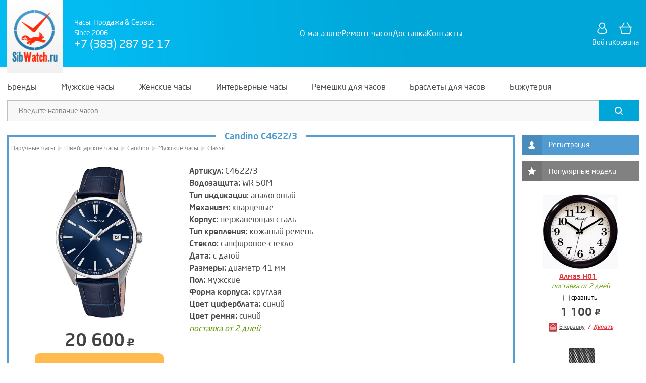

--- FILE ---
content_type: text/html; charset=cp1251
request_url: https://sibwatch.ru/watches/candino-classic-c4622d3.html
body_size: 8009
content:
<!DOCTYPE HTML>
<html xmlns="http://www.w3.org/1999/xhtml" xml:lang="ru" lang="ru">
<head>
    <title>купить Часы Candino C4622/3, интернет магазин часов</title>
    <link rel="stylesheet" type="text/css" href="/css/main_20251208035828.css" media="screen" />
    <link rel="stylesheet" type="text/css" href="/css/main-print.css?v=23" media="print" />
    <meta name="keywords" content="купить часы Candino, Candino C4622/3, интернет магазин часов" />
    <meta name="description" content="SibWatch.ru - интернет магазин часов. Японские часы, Российские часы, подбор ремешков для часов, ремонт часов" />
    <meta property="og:site_name" content="SibWatch.ru" />
    <meta property="og:url" content="https://sibwatch.ru/watches/candino-classic-c4622d3.html" />
    <meta property="og:image" content="https://sibwatch.ru/img/Image/watches_small_c/c4622-3.webp" />
    <meta property="og:title" content="Часы Candino C4622/3" />
    <link rel="shortcut icon" href="/favicon.ico" type="image/x-icon" />
    <meta name="viewport" content="width=device-width, initial-scale=1, minimum-scale=1, maximum-scale=1"/>
    <meta name="author" content="Alexander Mazurok (am@academ.org)" />
    <meta http-equiv="Content-Type" content="text/html; charset=windows-1251" />
    <meta name="verify-v1" content="rMKABQ3u7FJWlwVozwhX+uzWYgviK1EmaP6kqEkBrSQ=" />
    <meta name='yandex-verification' content='714f24e1b411d3dc' />
    <script type="text/javascript" src="/js/main_20251208034027.js"></script>
    <script type="text/javascript" src="/misc/countersHead.js?v=2"></script>
</head>
<body class="default page-watches">

<!-- Yandex.Metrika counter -->
<script type="text/javascript">
    (function(m,e,t,r,i,k,a){
        m[i]=m[i]||function(){(m[i].a=m[i].a||[]).push(arguments)};
        m[i].l=1*new Date();
        for (var j = 0; j < document.scripts.length; j++) {if (document.scripts[j].src === r) { return; }}
        k=e.createElement(t),a=e.getElementsByTagName(t)[0],k.async=1,k.src=r,a.parentNode.insertBefore(k,a)
    })(window, document,'script','https://mc.yandex.ru/metrika/tag.js?id=103939806', 'ym');

    ym(103939806, 'init', {ssr:true, webvisor:true, clickmap:true, ecommerce:"dataLayer", accurateTrackBounce:true, trackLinks:true});
</script>
<noscript><div><img src="https://mc.yandex.ru/watch/103939806" style="position:absolute; left:-9999px;" alt="" /></div></noscript>
<!-- /Yandex.Metrika counter -->

<script type="text/javascript"><!--
    initSite();
//--></script>


<div id="supercontainer">
    <div id="header-spacer"></div>
<div id="header-wrapper">
    <div id="header">
        <div class="header-logo"><a href="/"><img src="/img/logo_medium.png" alt="SibWatch.ru" /></a></div>
        <div class="header-description">
            <div class="header-title">Часы. Продажа & Сервис.<br />Since 2006</div>
            <div class="header-tel">+7 (383) 287 92 17</div>
        </div>
        <div class="main-menu-wrapper" id="menu-wrapper">
    <div class="main-menu" id="menu">
        <ul>
            <li><a href="/shopinfo/"><span>О магазине</span></a></li>
            <li><a href="/remont_chasov/"><span>Ремонт часов</span></a></li>
            <li><a href="/delivery/"><span>Доставка</span></a></li>
            <li><a href="/contacts/"><span>Контакты</span></a></li>
        </ul>
    </div>
</div>        <div class="header-menu">
            <div class="header-button header-button-login"><a href="/login/" class="icon-profile" title="Войти">Войти</a></div>
            <div class="header-button header-button-basket"><a href="/basket/" class="icon-basket" title="Корзина">Корзина<span class="basket-badge"></span></a></div>
            <div class="header-toggle header-menu-toggle">
                <div class="header-toggle-button header-menu-toggle-button"><span></span></div>
            </div>
        </div>
    </div>
    <div id="header-dropdown">
        <div class="main-menu-wrapper" id="menu-wrapper">
    <div class="main-menu" id="menu">
        <ul>
            <li><a href="/shopinfo/"><span>О магазине</span></a></li>
            <li><a href="/remont_chasov/"><span>Ремонт часов</span></a></li>
            <li><a href="/delivery/"><span>Доставка</span></a></li>
            <li><a href="/contacts/"><span>Контакты</span></a></li>
        </ul>
    </div>
</div>        <div class="header-tel">+7 (383) 287 92 17</div>
    </div>
    <div class="mobile-menu">
        <div class="mobile-menu-button mobile-menu-button-main"><a href="/" class="icon-home" title="Главная">Главная</a></div>
        <div class="mobile-menu-button mobile-menu-button-catalog"><a href="/" class="icon-catalog" title="Каталог">Каталог</a></div>
        <div class="mobile-menu-button mobile-menu-button-basket"><a href="/basket/" class="icon-basket" title="Корзина">Корзина<span class="basket-badge"></span></a></div>
        <div class="mobile-menu-button mobile-menu-button-profile"><a href="/login/" class="icon-profile" title="Войти">Войти</a></div>
    </div>
</div>    <div class="catalog-with-search">
    <div class="catalogMenuWrapper">
        <div class="catalogMenu">
            <div id="compare">
                <img title="Очистить список сравнения" alt="X" src="/img/close.png" class="compare-clear" /><a href="" target="_blank"></a>
            </div>
            <ul class="dropdown">
                                    <li class="dropdown-item">
                        <a href="/wristwatches.html" class="link"><span>Бренды</span></a>
                        <div class="icon-close"></div>
                        <div class="sub_menu" style="width: 600px;">
                                                            <div class="buttons count1">
                                                                            <div class="item"><div><a href="/wristwatches.html">
                                            Показать все модели
                                            <span>Представлено моделей: 5294</span>                                        </a></div></div>
                                                                        <div class="clear"></div>
                                </div>
                                                                                        <div class="lists count1">
                                                                                                                                                                                                                                                                                                <div class="item"><div class="itemInner count4">
                                                                                                                                                                            <div class="col">
                                                    <ul>
                                                                                                                    <li><a href="/brands/Adriatica.html">Adriatica</a></li>
                                                                                                                    <li><a href="/brands/Appella.html">Appella</a></li>
                                                                                                                    <li><a href="/brands/Atlantic.html">Atlantic</a></li>
                                                                                                                    <li><a href="/brands/Boccia.html">Boccia</a></li>
                                                                                                                    <li><a href="/brands/Burett.html">Burett</a></li>
                                                                                                                    <li><a href="/brands/Candino.html">Candino</a></li>
                                                                                                                    <li><a href="/brands/Casio.html">Casio</a></li>
                                                                                                            </ul>
                                                                                                    </div>
                                                                                            <div class="col">
                                                    <ul>
                                                                                                                    <li><a href="/brands/Citizen.html">Citizen</a></li>
                                                                                                                    <li><a href="/brands/Continental.html">Continental</a></li>
                                                                                                                    <li><a href="/brands/Daniel_Klein.html">Daniel Klein</a></li>
                                                                                                                    <li><a href="/brands/Elle_Girl.html">Elle Girl</a></li>
                                                                                                                    <li><a href="/brands/Guess.html">Guess</a></li>
                                                                                                                    <li><a href="/brands/HaasCie.html">Haas&amp;Cie</a></li>
                                                                                                                    <li><a href="/brands/Jacques_Lemans.html">Jacques Lemans</a></li>
                                                                                                            </ul>
                                                                                                    </div>
                                                                                            <div class="col">
                                                    <ul>
                                                                                                                    <li><a href="/brands/Just_Cavalli.html">Just Cavalli</a></li>
                                                                                                                    <li><a href="/brands/L_Duchen.html">L Duchen</a></li>
                                                                                                                    <li><a href="/brands/Le_Chic.html">Le Chic</a></li>
                                                                                                                    <li><a href="/brands/Orient.html">Orient</a></li>
                                                                                                                    <li><a href="/brands/QQ.html">Q&amp;Q</a></li>
                                                                                                                    <li><a href="/brands/Quantum.html">Quantum</a></li>
                                                                                                                    <li><a href="/brands/Romanson.html">Romanson</a></li>
                                                                                                            </ul>
                                                                                                    </div>
                                                                                            <div class="col">
                                                    <ul>
                                                                                                                    <li><a href="/brands/Seiko.html">Seiko</a></li>
                                                                                                                    <li><a href="/brands/Skmei.html">Skmei</a></li>
                                                                                                                    <li><a href="/brands/Vector.html">Vector</a></li>
                                                                                                                    <li><a href="/brands/Vostok.html">Vostok</a></li>
                                                                                                                    <li><a href="/brands/Welder.html">Welder</a></li>
                                                                                                            </ul>
                                                                                                                                                                        <div class="link">
                                                                <a href="/wristwatches.html">Все бренды (26)</a>
                                                            </div>
                                                                                                                                                            </div>
                                                                                        <div class="clear"></div>
                                                                                </div></div>
                                                                        <div class="clear"></div>
                                </div>
                                                                                        <div class="buttons-alt">
                                                                            <div class="item"><div><a href="/wristwatches.html">
                                            Показать все модели (5294)                                        </a></div></div>
                                                                    </div>
                                                    </div>
                    </li>
                                    <li class="dropdown-item">
                        <a href="/mens-watches.html" class="link"><span>Мужские часы</span></a>
                        <div class="icon-close"></div>
                        <div class="sub_menu" style="width: 350px;">
                                                            <div class="buttons count1">
                                                                            <div class="item"><div><a href="/mens-watches.html">
                                            Показать все мужские модели
                                            <span>Представлено моделей: 3713</span>                                        </a></div></div>
                                                                        <div class="clear"></div>
                                </div>
                                                                                        <div class="lists count2">
                                                                                                                                                                                                                                                                                                <div class="item"><div class="itemInner count1">
                                                                                    <div class="title">По категориям</div>
                                                                                                                                                                            <div class="col">
                                                    <ul>
                                                                                                                    <li><a href="/mens-watches-new.html">Рекомендуемые</a></li>
                                                                                                                    <li><a href="/mens-watches-classic.html">Мужские классические</a></li>
                                                                                                                    <li><a href="/mens-watches-sport.html">Мужские спортивные</a></li>
                                                                                                                    <li><a href="/mens-watches-fashion.html">Мужские fashion</a></li>
                                                                                                            </ul>
                                                                                                                                                                                                                </div>
                                                                                        <div class="clear"></div>
                                                                                </div></div>
                                                                                                                                                                                                                                                                                                <div class="item"><div class="itemInner count1">
                                                                                    <div class="title">Топ 10 брендов</div>
                                                                                                                                                                            <div class="col">
                                                    <ul>
                                                                                                                    <li><a href="/brands/Casio.html?sex=1">Casio</a></li>
                                                                                                                    <li><a href="/brands/Vector.html?sex=1">Vector</a></li>
                                                                                                                    <li><a href="/brands/QQ.html?sex=1">Q&amp;Q</a></li>
                                                                                                                    <li><a href="/brands/Quantum.html?sex=1">Quantum</a></li>
                                                                                                                    <li><a href="/brands/Citizen.html?sex=1">Citizen</a></li>
                                                                                                                    <li><a href="/brands/Jacques_Lemans.html?sex=1">Jacques Lemans</a></li>
                                                                                                                    <li><a href="/brands/Vostok.html?sex=1">Vostok</a></li>
                                                                                                                    <li><a href="/brands/Atlantic.html?sex=1">Atlantic</a></li>
                                                                                                                    <li><a href="/brands/Seiko.html?sex=1">Seiko</a></li>
                                                                                                                    <li><a href="/brands/Candino.html?sex=1">Candino</a></li>
                                                                                                            </ul>
                                                                                                                                                                        <div class="link">
                                                                <a href="/mens-watches.html">Все бренды (23)</a>
                                                            </div>
                                                                                                                                                            </div>
                                                                                        <div class="clear"></div>
                                                                                </div></div>
                                                                        <div class="clear"></div>
                                </div>
                                                                                        <div class="buttons-alt">
                                                                            <div class="item"><div><a href="/mens-watches.html">
                                            Показать все мужские модели (3713)                                        </a></div></div>
                                                                    </div>
                                                    </div>
                    </li>
                                    <li class="dropdown-item">
                        <a href="/ladies-watches.html" class="link"><span>Женские часы</span></a>
                        <div class="icon-close"></div>
                        <div class="sub_menu" style="width: 350px;">
                                                            <div class="buttons count1">
                                                                            <div class="item"><div><a href="/ladies-watches.html">
                                            Показать все женские модели
                                            <span>Представлено моделей: 1778</span>                                        </a></div></div>
                                                                        <div class="clear"></div>
                                </div>
                                                                                        <div class="lists count2">
                                                                                                                                                                                                                                                                                                <div class="item"><div class="itemInner count1">
                                                                                    <div class="title">По категориям</div>
                                                                                                                                                                            <div class="col">
                                                    <ul>
                                                                                                                    <li><a href="/ladies-watches-new.html">Рекомендуемые</a></li>
                                                                                                                    <li><a href="/ladies-watches-classic.html">Женские классические</a></li>
                                                                                                                    <li><a href="/ladies-watches-sport.html">Женские спортивные</a></li>
                                                                                                                    <li><a href="/ladies-watches-fashion.html">Женские fashion</a></li>
                                                                                                            </ul>
                                                                                                                                                                                                                </div>
                                                                                        <div class="clear"></div>
                                                                                </div></div>
                                                                                                                                                                                                                                                                                                <div class="item"><div class="itemInner count1">
                                                                                    <div class="title">Топ 10 брендов</div>
                                                                                                                                                                            <div class="col">
                                                    <ul>
                                                                                                                    <li><a href="/brands/Casio.html?sex=2">Casio</a></li>
                                                                                                                    <li><a href="/brands/QQ.html?sex=2">Q&amp;Q</a></li>
                                                                                                                    <li><a href="/brands/Vector.html?sex=2">Vector</a></li>
                                                                                                                    <li><a href="/brands/Jacques_Lemans.html?sex=2">Jacques Lemans</a></li>
                                                                                                                    <li><a href="/brands/Candino.html?sex=2">Candino</a></li>
                                                                                                                    <li><a href="/brands/Just_Cavalli.html?sex=2">Just Cavalli</a></li>
                                                                                                                    <li><a href="/brands/L_Duchen.html?sex=2">L Duchen</a></li>
                                                                                                                    <li><a href="/brands/HaasCie.html?sex=2">Haas&amp;Cie</a></li>
                                                                                                                    <li><a href="/brands/Welder.html?sex=2">Welder</a></li>
                                                                                                                    <li><a href="/brands/Le_Chic.html?sex=2">Le Chic</a></li>
                                                                                                            </ul>
                                                                                                                                                                        <div class="link">
                                                                <a href="/ladies-watches.html">Все бренды (24)</a>
                                                            </div>
                                                                                                                                                            </div>
                                                                                        <div class="clear"></div>
                                                                                </div></div>
                                                                        <div class="clear"></div>
                                </div>
                                                                                        <div class="buttons-alt">
                                                                            <div class="item"><div><a href="/ladies-watches.html">
                                            Показать все женские модели (1778)                                        </a></div></div>
                                                                    </div>
                                                    </div>
                    </li>
                                    <li class="dropdown-item">
                        <a href="/interior.html" class="link"><span>Интерьерные часы</span></a>
                        <div class="icon-close"></div>
                        <div class="sub_menu" style="width: 380px;">
                                                            <div class="buttons count1">
                                                                            <div class="item"><div><a href="/interior.html">
                                            Показать все часы
                                            <span>Представлено моделей: 329</span>                                        </a></div></div>
                                                                        <div class="clear"></div>
                                </div>
                                                                                        <div class="lists count2">
                                                                                                                                                                                                                                                                                                <div class="item"><div class="itemInner count1">
                                                                                                                                                                            <div class="col">
                                                    <ul>
                                                                                                                    <li><a href="/wall-clocks.html">Настенные часы</a></li>
                                                                                                                    <li><a href="/wall-clocks-cuckoo.html">Настенные с кукушкой</a></li>
                                                                                                                    <li><a href="/mantel-clocks.html">Каминные, скульптурные часы</a></li>
                                                                                                                    <li><a href="/table-clocks.html">Настольные часы</a></li>
                                                                                                                    <li><a href="/alarms.html">Будильники</a></li>
                                                                                                                    <li><a href="/floor-clocks.html">Напольные часы</a></li>
                                                                                                                    <li><a href="/weather-thermo.html">Метеостанции, термометры</a></li>
                                                                                                            </ul>
                                                                                                                                                                                                                </div>
                                                                                        <div class="clear"></div>
                                                                                </div></div>
                                                                                                                                                                                                                                                                                                <div class="item"><div class="itemInner count1">
                                                                                                                                                                            <div class="col">
                                                    <ul>
                                                                                                                    <li><a href="/interior.html?brand_id=12">Howard Miller</a></li>
                                                                                                                    <li><a href="/interior.html?brand_id=13">Lowell</a></li>
                                                                                                                    <li><a href="/interior.html?brand_id=14">Mado</a></li>
                                                                                                                    <li><a href="/interior.html?brand_id=232">Mirron</a></li>
                                                                                                                    <li><a href="/interior.html?brand_id=221">Tomas Stern</a></li>
                                                                                                                    <li><a href="/interior.html?brand_id=238">Zaritron</a></li>
                                                                                                                    <li><a href="/interior.html?brand_id=224">Алмаз</a></li>
                                                                                                                    <li><a href="/interior.html?brand_id=230">Тройка</a></li>
                                                                                                            </ul>
                                                                                                                                                                        <div class="link">
                                                                <a href="/interior.html">Все бренды (8)</a>
                                                            </div>
                                                                                                                                                            </div>
                                                                                        <div class="clear"></div>
                                                                                </div></div>
                                                                        <div class="clear"></div>
                                </div>
                                                                                        <div class="buttons-alt">
                                                                            <div class="item"><div><a href="/interior.html">
                                            Показать все часы (329)                                        </a></div></div>
                                                                    </div>
                                                    </div>
                    </li>
                                    <li class="dropdown-item">
                        <a href="/watchbands.html" class="link"><span>Ремешки для часов</span></a>
                        <div class="icon-close"></div>
                        <div class="sub_menu" style="width: 230px;">
                                                            <div class="buttons count1">
                                                                            <div class="item"><div><a href="/watchbands.html">
                                            Показать все модели
                                            <span>Представлено моделей: 965</span>                                        </a></div></div>
                                                                        <div class="clear"></div>
                                </div>
                                                                                        <div class="lists count1">
                                                                                                                                                                                                                                                                                                <div class="item"><div class="itemInner count1">
                                                                                                                                                                            <div class="col">
                                                    <ul>
                                                                                                                    <li><a href="/watchbands.html?brand_id=241">Ardi</a></li>
                                                                                                                    <li><a href="/watchbands.html?brand_id=236">Armo</a></li>
                                                                                                                    <li><a href="/watchbands.html?brand_id=1">Casio</a></li>
                                                                                                                    <li><a href="/watchbands.html?brand_id=82">Diesel</a></li>
                                                                                                                    <li><a href="/watchbands.html?brand_id=81">Fossil</a></li>
                                                                                                                    <li><a href="/watchbands.html?brand_id=225">Modeno</a></li>
                                                                                                                    <li><a href="/watchbands.html?brand_id=18">Morellato</a></li>
                                                                                                                    <li><a href="/watchbands.html?brand_id=215">Stailer</a></li>
                                                                                                            </ul>
                                                                                                                                                                                                                </div>
                                                                                        <div class="clear"></div>
                                                                                </div></div>
                                                                        <div class="clear"></div>
                                </div>
                                                                                        <div class="buttons-alt">
                                                                            <div class="item"><div><a href="/watchbands.html">
                                            Показать все модели (965)                                        </a></div></div>
                                                                    </div>
                                                    </div>
                    </li>
                                    <li class="dropdown-item">
                        <a href="/bracelets.html" class="link"><span>Браслеты для часов</span></a>
                        <div class="icon-close"></div>
                        <div class="sub_menu" style="width: 230px;">
                                                            <div class="buttons count1">
                                                                            <div class="item"><div><a href="/bracelets.html">
                                            Показать все модели
                                            <span>Представлено моделей: 38</span>                                        </a></div></div>
                                                                        <div class="clear"></div>
                                </div>
                                                                                        <div class="lists count1">
                                                                                                                                                                                                                                                                                                <div class="item"><div class="itemInner count1">
                                                                                                                                                                            <div class="col">
                                                    <ul>
                                                                                                                    <li><a href="/bracelets.html?brand_id=1">Casio</a></li>
                                                                                                                    <li><a href="/bracelets.html?brand_id=243">SDL</a></li>
                                                                                                                    <li><a href="/bracelets.html?brand_id=211">Vector</a></li>
                                                                                                            </ul>
                                                                                                                                                                                                                </div>
                                                                                        <div class="clear"></div>
                                                                                </div></div>
                                                                        <div class="clear"></div>
                                </div>
                                                                                        <div class="buttons-alt">
                                                                            <div class="item"><div><a href="/bracelets.html">
                                            Показать все модели (38)                                        </a></div></div>
                                                                    </div>
                                                    </div>
                    </li>
                                    <li class="dropdown-item">
                        <a href="/bijouterie.html" class="link"><span>Бижутерия</span></a>
                        <div class="icon-close"></div>
                        <div class="sub_menu" style="width: 230px;">
                                                            <div class="buttons count1">
                                                                            <div class="item"><div><a href="/bijouterie.html">
                                            Показать все модели
                                            <span>Представлено моделей: 168</span>                                        </a></div></div>
                                                                        <div class="clear"></div>
                                </div>
                                                                                        <div class="lists count1">
                                                                                                                                                                                                                                                                                                <div class="item"><div class="itemInner count1">
                                                                                                                                                                            <div class="col">
                                                    <ul>
                                                                                                                    <li><a href="/bijouterie.html?brand_id=240">Daniel Klein</a></li>
                                                                                                                    <li><a href="/bijouterie.html?brand_id=242">Greenwich</a></li>
                                                                                                                    <li><a href="/bijouterie.html?brand_id=9">Just Cavalli</a></li>
                                                                                                            </ul>
                                                                                                                                                                                                                </div>
                                                                                        <div class="clear"></div>
                                                                                </div></div>
                                                                        <div class="clear"></div>
                                </div>
                                                                                        <div class="buttons-alt">
                                                                            <div class="item"><div><a href="/bijouterie.html">
                                            Показать все модели (168)                                        </a></div></div>
                                                                    </div>
                                                    </div>
                    </li>
                            </ul>
            <div class="clear"></div>
        </div>
    </div>
    <script type="text/javascript">
        initCatalogMenu();
    </script>

    <div class="header-search-wrapper">
        <form method="post" action="/search/">
            <div class="header-search">
                <div class="header-search__input"><input type="text" id="searchall" name="sa" maxlength="128" placeholder="Введите название часов" /></div>
                <div class="header-search__clear"><span></span></div>
                <div class="header-search__submit"><button type="submit" value="" class="icon-search"></button></div>
            </div>
        </form>
    </div>
</div>

<div id="body-wrapper" class="layout_2cols">
    <div id="body">
        <div class="main-wrapper">
        
        <div class="main"><div class="main-inside">

    <div class="block block-3">
    <div class="block-body">
        <div class="block-header"></div>
        <div class="block-title"><div class="block-title-content"><h1>Candino C4622/3</h1></div></div>
        <div class="item-info">

<div class="nav"><a href="/catalog/naruchnyiie-chasyii.html">Наручные часы</a> <span></span> <a href="/catalog/naruchnyiie-chasyii-shvejitsarskie-chasyii.html">Швейцарские часы</a> <span></span> <a href="/watches/naruchnyiie-chasyii-shvejitsarskie-chasyii-candino.html">Candino</a> <span></span> <a href="/watches/naruchnyiie-chasyii-shvejitsarskie-chasyii-candino.html?sex=1">Мужские часы</a> <span></span> <a href="/watches/shvejitsarskie-chasyii-candino-classic.html?sex=1">Classic</a></div>

<div class="content item-51056" id="single-item" data-id="51056">
    <div class="row">
        <div class="cell item_image">
            <div class="images-slider-wrapper">
                <div class="images-slider">
                    <div class="image"><div class="image-content"><span class="status-wrapper"><img src="/img/Image/watches_marked/c4622-3.jpg" alt="Candino C4622/3 - Classic" /><span class="status-placeholder"></span></span></div></div>
                                                        </div>
                <div class="images-slider-counter"></div>
            </div>
            <div class="cost">
                            <span class="cost_new">20 600 <span class="rub"></span></span>
                        </div>
                                                        <div class="disposal"><span class="js-srv-modal-opener" data-srv-modal="disposal"><strong>-20% по акции утилизация</strong></span></div>
                <div class="srv-modals">
                    <div class="srv-modals_overlay" id="srv-modal-overlay"></div>
                    <div class="srv-modals_item js-srv-modal" id="srv-modal-disposal">
                        <div class="srv-modals_item_content light">
                            <div class="srv-modals_item_content_close js-srv-modal-closer">
                                <div class="srv-modals_item_content_close_icon srv-icon-close"></div>
                            </div>
                            <div class="srv-modals_item_content_body">
                                <a class="srv-disposal" href="/utilizatsiya/"></a>
                            </div>
                        </div>
                    </div>
                </div>
                                <div class="buy"><a target="_self" href="/basket/?id=51056" onclick="AddGoods(51056); return false;"><span class="icon"></span><span class="label">В корзину</span></a></div>
                <div class="fast_buy"><a href="/basket/buy/?fastid=51056">Купить</a></div>
                        <div class="watch_compare">
                                <label><input title="Сравнить" type="checkbox" value="1" class="compare-toggle" data-id="51056"> сравнить</label>
                            </div>
        </div>
        <div class="cell item_desc">
            <div class="fields">
<ul>
    <li><span>Артикул:</span> C4622/3</li>
    
            <li><span>Водозащита:</span> WR 50M</li>        <li><span>Тип индикации:</span> аналоговый</li>    <li><span>Механизм:</span> кварцевые</li>            <li><span>Корпус:</span>
        нержавеющая сталь                    </li>
        <li><span>Тип крепления:</span> кожаный ремень</li>            <li><span>Стекло:</span> сапфировое стекло</li>    <li><span>Дата:</span> с датой</li>    <li><span>Размеры:</span> диаметр 41 мм</li>    
                            <li><span>Пол:</span> мужские</li>                            <li><span>Форма корпуса:</span> круглая</li>                            <li><span>Цвет циферблата:</span> синий</li>                            <li><span>Цвет ремня:</span> синий</li>                                                                                                                                                                                                                                                                                                                                                    
</ul>

<div class="available available-2">поставка от 2 дней</div></div>        </div>
    </div>
</div>

            <div class="clear"></div>
        </div>
    </div>
</div>

                                                                
<div class="promo"><span class="icon"></span><p>сталь прочна, гипоаллергенна, не окисляется</p><p>сапфировое стекло практически невосприимчиво к стиранию, износу; отличается высоким уровнем прочности</p><p>кварцевые часы обладают высокой точностью хода, более устойчивы к внешним воздействиям, не требуют дополнительного завода</p><p>в этих часах можно не только мыть посуду, но и плавать</p></div>


    <div class="block block-4">
        <div class="block-body">
            <div class="block-header"></div>
            <div class="block-title"><div class="block-title-content"><span>Возможно, вам понравятся модели</span></div></div>

            <div class="special-main-wrapper">
                <div class="special-main-content">
                    <div class="special-main">
    <div class="content">
        <div class="row image">
                    <div class="cell"><span class="status-wrapper"><a class="pic-enlarge" href="/watches/candino-elegance-c4506d3.html" data-url="/img/Image/watches_marked/4506-3.jpg"><img src="/img/Image/watches_small_h/4506-3.webp" alt="Candino C4506/3 - Elegance" /></a><span class="status-placeholder-small"></span></span></div>
                    <div class="cell"><span class="status-wrapper"><a class="pic-enlarge" href="/watches/candino-classic-c4592d4.html" data-url="/img/Image/watches_marked/45924.jpg"><img src="/img/Image/watches_small_h/45924.webp" alt="Candino C4592/4 - Classic" /></a><span class="status-placeholder-small"></span></span></div>
                    <div class="cell"><span class="status-wrapper"><a class="pic-enlarge" href="/watches/candino-chronograph-c4517df.html" data-url="/img/Image/watches_marked/c4517-f.jpg"><img src="/img/Image/watches_small_h_new/c4517-f.webp" alt="Candino C4517/F - Chronograph" /></a><span class="status-placeholder-small"></span></span></div>
                    <div class="cell"><span class="status-wrapper"><a class="pic-enlarge" href="/watches/candino-classic-c4618d3.html" data-url="/img/Image/watches_marked/c4618-3.jpg"><img src="/img/Image/watches_small_h_new/c4618-3.webp" alt="Candino C4618/3 - Classic" /></a><span class="status-placeholder-small"></span></span></div>
                </div>
        <div class="row title">
                    <div class="cell">
                <a href="/watches/candino-elegance-c4506d3.html">Candino C4506/3</a>
            </div>
                    <div class="cell">
                <a href="/watches/candino-classic-c4592d4.html">Candino C4592/4</a>
            </div>
                    <div class="cell">
                <a href="/watches/candino-chronograph-c4517df.html">Candino C4517/F</a>
            </div>
                    <div class="cell">
                <a href="/watches/candino-classic-c4618d3.html">Candino C4618/3</a>
            </div>
                </div>
                <div class="row item">
                    <div class="cell item-45108">
                <div class="available available-2">поставка от 2 дней</div>
                <div class="watch_compare"><label><input title="Сравнить" type="checkbox" value="1" class="compare-toggle" data-id="45108"> сравнить</label></div>
                <div class="cost">
                                    <span class="cost_new">17 000 <span class="rub"></span></span>
                                </div>
                <div class="buy"><a target="_self" href="/basket/?id=45108" onclick="AddGoods(45108); return false;"><span class="icon"></span><span class="label">В корзину</span></a></div>
                <div class="fast_buy"><a href="/basket/buy/?fastid=45108">Купить</a></div>
            </div>
                    <div class="cell item-46533">
                <div class="available available-2">поставка от 2 дней</div>
                <div class="watch_compare"><label><input title="Сравнить" type="checkbox" value="1" class="compare-toggle" data-id="46533"> сравнить</label></div>
                <div class="cost">
                                    <span class="cost_new">25 100 <span class="rub"></span></span>
                                </div>
                <div class="buy"><a target="_self" href="/basket/?id=46533" onclick="AddGoods(46533); return false;"><span class="icon"></span><span class="label">В корзину</span></a></div>
                <div class="fast_buy"><a href="/basket/buy/?fastid=46533">Купить</a></div>
            </div>
                    <div class="cell item-50991">
                <div class="available available-2">поставка от 2 дней</div>
                <div class="watch_compare"><label><input title="Сравнить" type="checkbox" value="1" class="compare-toggle" data-id="50991"> сравнить</label></div>
                <div class="cost">
                                    <span class="cost_new">41 600 <span class="rub"></span></span>
                                </div>
                <div class="buy"><a target="_self" href="/basket/?id=50991" onclick="AddGoods(50991); return false;"><span class="icon"></span><span class="label">В корзину</span></a></div>
                <div class="fast_buy"><a href="/basket/buy/?fastid=50991">Купить</a></div>
            </div>
                    <div class="cell item-51051">
                <div class="available available-2">поставка от 2 дней</div>
                <div class="watch_compare"><label><input title="Сравнить" type="checkbox" value="1" class="compare-toggle" data-id="51051"> сравнить</label></div>
                <div class="cost">
                                    <span class="cost_new">17 910 <span class="rub"></span></span>
                                </div>
                <div class="buy"><a target="_self" href="/basket/?id=51051" onclick="AddGoods(51051); return false;"><span class="icon"></span><span class="label">В корзину</span></a></div>
                <div class="fast_buy"><a href="/basket/buy/?fastid=51051">Купить</a></div>
            </div>
                </div>
    </div>
</div>
                    <div class="special-main">
    <div class="content">
        <div class="row image">
                    <div class="cell"><span class="status-wrapper"><a class="pic-enlarge" href="/watches/candino-classic-c4636d1.html" data-url="/img/Image/watches_marked/c4636-1.jpg"><img src="/img/Image/watches_small_h/c4636-1.webp" alt="Candino C4636/1 - Classic" /></a><span class="status-placeholder-small"></span></span></div>
                    <div class="cell"><span class="status-wrapper"><a class="pic-enlarge" href="/watches/candino-classic-c4636d4.html" data-url="/img/Image/watches_marked/c4636-4.jpg"><img src="/img/Image/watches_small_h/c4636-4.webp" alt="Candino C4636/4 - Classic" /></a><span class="status-placeholder-small"></span></span></div>
                    <div class="cell"><span class="status-wrapper"><a class="pic-enlarge" href="/watches/candino-elegance-c4638d1.html" data-url="/img/Image/watches_marked/c4638-1.jpg"><img src="/img/Image/watches_small_h_new/c4638-1.webp" alt="Candino C4638/1 - Elegance" /></a><span class="status-placeholder-small"></span></span></div>
                    <div class="cell"><span class="status-wrapper"><a class="pic-enlarge" href="/watches/candino-elegance-c4640d1.html" data-url="/img/Image/watches_marked/c4640-1.jpg"><img src="/img/Image/watches_small_h_new/c4640-1.webp" alt="Candino C4640/1 - Elegance" /></a><span class="status-placeholder-small"></span></span></div>
                </div>
        <div class="row title">
                    <div class="cell">
                <a href="/watches/candino-classic-c4636d1.html">Candino C4636/1</a>
            </div>
                    <div class="cell">
                <a href="/watches/candino-classic-c4636d4.html">Candino C4636/4</a>
            </div>
                    <div class="cell">
                <a href="/watches/candino-elegance-c4638d1.html">Candino C4638/1</a>
            </div>
                    <div class="cell">
                <a href="/watches/candino-elegance-c4640d1.html">Candino C4640/1</a>
            </div>
                </div>
                <div class="row item">
                    <div class="cell item-51072">
                <div class="available available-2">поставка от 2 дней</div>
                <div class="watch_compare"><label><input title="Сравнить" type="checkbox" value="1" class="compare-toggle" data-id="51072"> сравнить</label></div>
                <div class="cost">
                                    <span class="cost_new">17 000 <span class="rub"></span></span>
                                </div>
                <div class="buy"><a target="_self" href="/basket/?id=51072" onclick="AddGoods(51072); return false;"><span class="icon"></span><span class="label">В корзину</span></a></div>
                <div class="fast_buy"><a href="/basket/buy/?fastid=51072">Купить</a></div>
            </div>
                    <div class="cell item-51073">
                <div class="available available-2">поставка от 2 дней</div>
                <div class="watch_compare"><label><input title="Сравнить" type="checkbox" value="1" class="compare-toggle" data-id="51073"> сравнить</label></div>
                <div class="cost">
                                    <span class="cost_new">17 000 <span class="rub"></span></span>
                                </div>
                <div class="buy"><a target="_self" href="/basket/?id=51073" onclick="AddGoods(51073); return false;"><span class="icon"></span><span class="label">В корзину</span></a></div>
                <div class="fast_buy"><a href="/basket/buy/?fastid=51073">Купить</a></div>
            </div>
                    <div class="cell item-51076">
                <div class="available available-2">поставка от 2 дней</div>
                <div class="watch_compare"><label><input title="Сравнить" type="checkbox" value="1" class="compare-toggle" data-id="51076"> сравнить</label></div>
                <div class="cost">
                                    <span class="cost_new">17 000 <span class="rub"></span></span>
                                </div>
                <div class="buy"><a target="_self" href="/basket/?id=51076" onclick="AddGoods(51076); return false;"><span class="icon"></span><span class="label">В корзину</span></a></div>
                <div class="fast_buy"><a href="/basket/buy/?fastid=51076">Купить</a></div>
            </div>
                    <div class="cell item-51083">
                <div class="available available-2">поставка от 2 дней</div>
                <div class="watch_compare"><label><input title="Сравнить" type="checkbox" value="1" class="compare-toggle" data-id="51083"> сравнить</label></div>
                <div class="cost">
                                    <span class="cost_new">17 910 <span class="rub"></span></span>
                                </div>
                <div class="buy"><a target="_self" href="/basket/?id=51083" onclick="AddGoods(51083); return false;"><span class="icon"></span><span class="label">В корзину</span></a></div>
                <div class="fast_buy"><a href="/basket/buy/?fastid=51083">Купить</a></div>
            </div>
                </div>
    </div>
</div>
                </div>
            </div>
        </div>
    </div>
    

<div class="block block-3">
    <div class="block-body">
        <div class="block-header"></div>
        <div class="block-title"><div class="block-title-content"><a href="/new.html">Рекомендуем</a></div></div>

<div class="special-main-wrapper">
    <div class="special-main-content">
        <div class="special-main">
    <div class="content">
        <div class="row image">
                    <div class="cell"><span class="status-wrapper"><a class="pic-enlarge" href="/watches/candino-elegance-c4644d1.html" data-url="/img/Image/watches_marked/c4644-1.jpg"><img src="/img/Image/watches_small_h_new/c4644-1.webp" alt="Candino C4644/1 - Elegance" /></a><span class="status-placeholder-small"></span></span></div>
                    <div class="cell"><span class="status-wrapper"><a class="pic-enlarge" href="/watches/candino-elegance-c4637d2.html" data-url="/img/Image/watches_marked/c4637-2.jpg"><img src="/img/Image/watches_small_h_new/c4637-2.webp" alt="Candino C4637/2 - Elegance" /></a><span class="status-placeholder-small"></span></span></div>
                    <div class="cell"><span class="status-wrapper"><a class="pic-enlarge" href="/watches/yaponskie-chasyii-qq-q576-402.html" data-url="/img/Image/watches_marked/q576-402.jpg"><img src="/img/Image/watches_small_h_new/q576-402.webp" alt="Q&amp;Q Q576-402" /></a><span class="status-placeholder-small"></span></span></div>
                    <div class="cell"><span class="status-wrapper"><a class="pic-enlarge" href="/watches/casio-standart-analog-strelochnyiie-mtp-1314l-8a.html" data-url="/img/Image/watches_marked/mtp-1314pl-8a.jpg"><img src="/img/Image/watches_small_h_new/mtp-1314pl-8a.webp" alt="Casio MTP-1314L-8A - Standart Analog (стрелочные)" /></a><span class="status-placeholder-small"></span></span></div>
                    <div class="cell"><span class="status-wrapper"><a class="pic-enlarge" href="/watches/candino-elegance-c4613d2.html" data-url="/img/Image/watches_marked/c4613-2.jpg"><img src="/img/Image/watches_small_h_new/c4613-2.webp" alt="Candino C4613/2 - Elegance" /></a><span class="status-placeholder-small"></span></span></div>
                </div>
        <div class="row title">
                    <div class="cell">
                <a href="/watches/candino-elegance-c4644d1.html">Candino C4644/1</a>
            </div>
                    <div class="cell">
                <a href="/watches/candino-elegance-c4637d2.html">Candino C4637/2</a>
            </div>
                    <div class="cell">
                <a href="/watches/yaponskie-chasyii-qq-q576-402.html">Q&amp;Q Q576-402</a>
            </div>
                    <div class="cell">
                <a href="/watches/casio-standart-analog-strelochnyiie-mtp-1314l-8a.html">Casio MTP-1314L-8A</a>
            </div>
                    <div class="cell">
                <a href="/watches/candino-elegance-c4613d2.html">Candino C4613/2</a>
            </div>
                </div>
                <div class="row item">
                    <div class="cell item-51086">
                <div class="available available-2">поставка от 2 дней</div>
                <div class="watch_compare"><label><input title="Сравнить" type="checkbox" value="1" class="compare-toggle" data-id="51086"> сравнить</label></div>
                <div class="cost">
                                    <span class="cost_new">22 400 <span class="rub"></span></span>
                                </div>
                <div class="buy"><a target="_self" href="/basket/?id=51086" onclick="AddGoods(51086); return false;"><span class="icon"></span><span class="label">В корзину</span></a></div>
                <div class="fast_buy"><a href="/basket/buy/?fastid=51086">Купить</a></div>
            </div>
                    <div class="cell item-51075">
                <div class="available available-2">поставка от 2 дней</div>
                <div class="watch_compare"><label><input title="Сравнить" type="checkbox" value="1" class="compare-toggle" data-id="51075"> сравнить</label></div>
                <div class="cost">
                                    <span class="cost_new">17 910 <span class="rub"></span></span>
                                </div>
                <div class="buy"><a target="_self" href="/basket/?id=51075" onclick="AddGoods(51075); return false;"><span class="icon"></span><span class="label">В корзину</span></a></div>
                <div class="fast_buy"><a href="/basket/buy/?fastid=51075">Купить</a></div>
            </div>
                    <div class="cell item-49332">
                <div class="available available-2">поставка от 2 дней</div>
                <div class="watch_compare"><label><input title="Сравнить" type="checkbox" value="1" class="compare-toggle" data-id="49332"> сравнить</label></div>
                <div class="cost">
                                    <span class="cost_new">2 070 <span class="rub"></span></span>
                                </div>
                <div class="buy"><a target="_self" href="/basket/?id=49332" onclick="AddGoods(49332); return false;"><span class="icon"></span><span class="label">В корзину</span></a></div>
                <div class="fast_buy"><a href="/basket/buy/?fastid=49332">Купить</a></div>
            </div>
                    <div class="cell item-44886">
                <div class="available available-1">в наличии</div>
                <div class="watch_compare"><label><input title="Сравнить" type="checkbox" value="1" class="compare-toggle" data-id="44886"> сравнить</label></div>
                <div class="cost">
                                    <span class="cost_new">5 190 <span class="rub"></span></span>
                                </div>
                <div class="buy"><a target="_self" href="/basket/?id=44886" onclick="AddGoods(44886); return false;"><span class="icon"></span><span class="label">В корзину</span></a></div>
                <div class="fast_buy"><a href="/basket/buy/?fastid=44886">Купить</a></div>
            </div>
                    <div class="cell item-51041">
                <div class="available available-2">поставка от 2 дней</div>
                <div class="watch_compare"><label><input title="Сравнить" type="checkbox" value="1" class="compare-toggle" data-id="51041"> сравнить</label></div>
                <div class="cost">
                                    <span class="cost_new">26 890 <span class="rub"></span></span>
                                </div>
                <div class="buy"><a target="_self" href="/basket/?id=51041" onclick="AddGoods(51041); return false;"><span class="icon"></span><span class="label">В корзину</span></a></div>
                <div class="fast_buy"><a href="/basket/buy/?fastid=51041">Купить</a></div>
            </div>
                </div>
    </div>
</div>
    </div>
</div>

        <div class="block-footer-link">
            <a href="/new.html">Смотреть все</a>
        </div>
    </div>
</div>
    

    </div></div>

    </div>

        <div class="main-right">
        <div id="login" class="flat-block">
            <div class="block-title"><div class="block-title-content">
                                    <a href="/register/" class="icon" title="Регистрация"><span></span></a><a href="/register/">Регистрация</a>
                            </div></div>
        </div>
        <div id="in_basket" class="flat-block">
            <div class="block-title"><div class="block-title-content"><a href="/basket/" class="icon"><span></span></a><a href="/basket/">Корзина</a></div></div>
<div class="block-body">
            <div class="in_basket_empty">
            Ваша корзина пуста.
        </div>
        </div>        </div>
                    <div id="popular" class="flat-block">
                <div class="block-title"><div class="block-title-content"><span class="icon" title="Популярные модели"><span></span></span>Популярные модели</div></div>
                <div class="block-body leaders">
                    <div class="in_leaders item-50030">
    <div class="image"><span class="status-wrapper"><a class="pic-enlarge" href="/watches/nastennyiie-chasyii-almaz-h01.html" data-url="/img/Image/watches_marked/h01.jpg"><img src="/img/Image/watches_small_c/h01.webp" alt="Алмаз H01" /></a><span class="status-placeholder-small"></span></span></div>    <div class="title"><a href="/watches/nastennyiie-chasyii-almaz-h01.html">Алмаз H01</a></div>
    <div class="available available-2">поставка от 2 дней</div>
    <div class="watch_compare"><label><input title="Сравнить" type="checkbox" value="1" class="compare-toggle" data-id="50030"> сравнить</label></div>
    <div class="cost">
            <span class="cost_old"><span class="strike"></span>1 100 <span class="rub"></span></span>
        <span class="cost_new">1 100 <span class="rub"></span></span>
        </div>
    <div class="buy"><a target="_self" href="/basket/?id=50030" onclick="AddGoods(50030); return false;"><span class="icon"></span><span class="label">В корзину</span></a></div>
    <div class="fast_buy"><a href="/basket/buy/?fastid=50030">Купить</a></div>
</div>
<div class="in_leaders item-55623">
    <div class="image"><span class="status-wrapper"><a class="pic-enlarge" href="/watches/drugie-proizvoditeli-welder-wwrc468.html" data-url="/img/Image/watches_marked/wwrc468.jpg"><img src="/img/Image/watches_small_c/wwrc468.webp" alt="Welder WWRC468" /></a><span class="status-placeholder-small"></span></span></div>    <div class="title"><a href="/watches/drugie-proizvoditeli-welder-wwrc468.html">Welder WWRC468</a></div>
    <div class="available available-2">поставка от 2 дней</div>
    <div class="watch_compare"><label><input title="Сравнить" type="checkbox" value="1" class="compare-toggle" data-id="55623"> сравнить</label></div>
    <div class="cost">
            <span class="cost_old"><span class="strike"></span>22 790 <span class="rub"></span></span>
        <span class="cost_new">22 790 <span class="rub"></span></span>
        </div>
    <div class="buy"><a target="_self" href="/basket/?id=55623" onclick="AddGoods(55623); return false;"><span class="icon"></span><span class="label">В корзину</span></a></div>
    <div class="fast_buy"><a href="/basket/buy/?fastid=55623">Купить</a></div>
</div>
<div class="in_leaders item-53755">
    <div class="image"><span class="status-wrapper"><a class="pic-enlarge" href="/watches/remeshki-dlya-chasov-remni-fossil-remen-dlya-chasov-fossil-ch2564.html" data-url="/img/Image/watches_marked/2564.jpg"><img src="/img/Image/watches_small_c/2564.webp" alt="Ремень для часов Fossil CH2564" /></a><span class="status-placeholder-small"></span></span></div>    <div class="title"><a href="/watches/remeshki-dlya-chasov-remni-fossil-remen-dlya-chasov-fossil-ch2564.html">Ремень для часов Fossil CH2564</a></div>
    <div class="available available-1">в наличии</div>
    <div class="watch_compare"><label><input title="Сравнить" type="checkbox" value="1" class="compare-toggle" data-id="53755"> сравнить</label></div>
    <div class="cost">
            <span class="cost_old"><span class="strike"></span>4 200 <span class="rub"></span></span>
        <span class="cost_new">4 200 <span class="rub"></span></span>
        </div>
    <div class="buy"><a target="_self" href="/basket/?id=53755" onclick="AddGoods(53755); return false;"><span class="icon"></span><span class="label">В корзину</span></a></div>
    <div class="fast_buy"><a href="/basket/buy/?fastid=53755">Купить</a></div>
</div>
<div class="in_leaders item-49959">
    <div class="image"><span class="status-wrapper"><a class="pic-enlarge" href="/watches/yaponskie-chasyii-qq-vr92-004.html" data-url="/img/Image/watches_marked/vr92-004.jpg"><img src="/img/Image/watches_small_c/vr92-004.webp" alt="Q&amp;Q VR92-004" /></a><span class="status-placeholder-small"></span></span></div>    <div class="title"><a href="/watches/yaponskie-chasyii-qq-vr92-004.html">Q&amp;Q VR92-004</a></div>
    <div class="available available-2">поставка от 2 дней</div>
    <div class="watch_compare"><label><input title="Сравнить" type="checkbox" value="1" class="compare-toggle" data-id="49959"> сравнить</label></div>
    <div class="cost">
            <span class="cost_old"><span class="strike"></span>1 100 <span class="rub"></span></span>
        <span class="cost_new">1 100 <span class="rub"></span></span>
        </div>
    <div class="buy"><a target="_self" href="/basket/?id=49959" onclick="AddGoods(49959); return false;"><span class="icon"></span><span class="label">В корзину</span></a></div>
    <div class="fast_buy"><a href="/basket/buy/?fastid=49959">Купить</a></div>
</div>
                </div>
            </div>
            </div>
      </div>
</div>    <div id="footer-wrapper">
    <div id="footer">
        <div class="footer-copyright">
            <div class="row1">Все права защищены. &copy; SibWatch.ru</div>
            <div>+7 (383) 287-92-17</div>
            <div>г. Новосибирск, ул. Гоголя, 34.</div>
            <div class="social social-links footer-social"></div>
        </div>
        <ul class="menu">
            <li class="col1"><a href="/shopinfo/"><span>О магазине</span></a></li>
            <li class="col2"><a href="/faq/"><span>Задаваемые вопросы</span></a></li>
            <li class="col3"><a href="/contacts/"><span>Контакты</span></a></li>

            <li class="col1"><a href="/remont_chasov/"><span>Ремонт часов</span></a></li>
            <li class="col2"><a href="/skidki/"><span>Скидки и Акции</span></a></li>
            <li class="col3"><a href="/delivery/"><span>Доставка</span></a></li>
        </ul>
    </div>
</div></div>

<script type="text/javascript" src="/misc/counters.js?v=1"></script><div class="cookie-notice js-cookie-notice">
    <div class="cookie-notice__body">
        <p class="cookie-notice__body__text">
            Оставаясь на сайте, вы даете согласие на использование <a href="/agreement/#privacy">cookie</a>
        </p>
        <div class="cookie-notice__body__btn js-cookie-notice-submit"><span>OK</span></div>
        <div class="cookie-notice__body__btn-close js-cookie-notice-close"></div>
    </div>
</div></body>
</html>

--- FILE ---
content_type: text/css
request_url: https://sibwatch.ru/css/main_20251208035828.css
body_size: 41489
content:
@font-face{font-family:'NeoSansCyr';src:url('/fonts/NeoSansCyr-Regular.woff') format('woff'),url('/fonts/NeoSansCyr-Regular.ttf') format('truetype');font-weight:normal;font-style:normal;font-display:swap}@font-face{font-family:'NeoSansCyrMedium';src:url('/fonts/NeoSansCyr-Medium.woff') format('woff'),url('/fonts/NeoSansCyr-Medium.ttf') format('truetype');font-weight:normal;font-style:normal;font-display:swap}@font-face{font-family:'Ubuntu';font-style:normal;font-weight:normal;font-display:swap;src:url('/fonts/Ubuntu-Regular.ttf') format('truetype')}@font-face{font-family:'Ubuntu';font-style:normal;font-weight:500;font-display:swap;src:url('/fonts/Ubuntu-Medium.ttf') format('truetype')}html,body{height:100%}body,input,textarea,select,button{font-family:'NeoSansCyr',Verdana,Tahoma;font-smooth:always;font-size:12px}body{margin:0px;padding:0px;background-color:#FFFFFF}body.page-remont_chasov{background-color:#F8F8F8}body.effects-snow{background-image:url(/snow.gif);background-repeat:repeat;background-position:0 0}body.effects-hearts{background-image:url(/hearts.gif);background-repeat:repeat;background-position:0 0}form{margin:0px;padding:0px}img{border:0px}a:link{color:#E03239;text-decoration:underline}a:visited{color:#E03239;text-decoration:underline}a:hover{color:#E03239;text-decoration:none}#supercontainer{padding:0 14px}span.rub{display:inline-block;background-image:url(/img/rub.png);background-repeat:no-repeat;margin-left:-1px}.cost_old .strike{background-image:url([data-uri]);background-repeat:no-repeat;background-position:50% 50%;position:absolute;display:block;width:100%;height:100%}.icon-profile:before{background-image:url('[data-uri]')}.icon-basket:before{background-image:url('[data-uri]')}.icon-catalog:before{background-image:url('[data-uri]')}.icon-home:before{background-image:url('[data-uri]')}.icon-search:before{background-image:url('[data-uri]')}.icon-close:before{background-image:url("[data-uri]")}.social ul{margin:0;padding:0;list-style-type:none;display:block}.social ul li{margin:0 5px 0 0;padding:0;display:block;float:left;width:17px;height:17px;background-image:url(/img/icons/sprite.webp);background-repeat:no-repeat}.social ul li.icon-odnoklassniki{background-position:-51px 0px}.social ul li.icon-twitter{background-position:-34px 0px}.social ul li.icon-facebook{background-position:-17px 0px}.social ul li.icon-vkontakte{background-position:0px 0px}.social ul li a{display:block;width:17px;height:17px}.social ul:after{content:'';clear:both;display:table}.mobile-menu{display:none;position:fixed;bottom:0;left:0;right:0;z-index:1002;z-index:2147483646;background-color:#00A6D8;background:linear-gradient(95.6deg,#00A6D8 -10.43%,#03BAF1 80.76%);align-items:center;flex-direction:row;justify-content:space-evenly;font-style:normal;font-weight:400;font-size:14px;line-height:15px}.mobile-menu-button{width:80px}.mobile-menu-button a{display:flex;align-items:center;flex-direction:column;justify-content:space-between;height:50px;padding:15px 5px;position:relative}.mobile-menu-button a,.mobile-menu-button a:visited,.mobile-menu-button a:hover{color:#fff;text-decoration:none}.mobile-menu-button a:before{content:'';display:block;width:30px;height:30px;background-repeat:no-repeat;background-position:50% 50%}.mobile-menu-button span{position:absolute;width:auto;height:17px;top:14px;right:10px;font-weight:700;padding:0 5px;background-color:#fff;border-radius:9px;text-indent:0;text-align:center;-webkit-font-smoothing:antialiased;font-style:normal;font-weight:400;font-size:12px;line-height:17px;color:#1B292E}.mobile-menu-button span:empty{display:none}@media screen and (max-width:600px){.mobile-menu{display:flex}#supercontainer{padding-bottom:80px}}#header-spacer{display:none;width:100%;height:133px}#header-dropdown{display:none;padding:20px 0 58px 0;align-items:center;justify-items:flex-start;flex-direction:column;gap:16px}#header-dropdown .main-menu{font-size:16px;line-height:17px}#header-dropdown .main-menu ul{margin:0;padding:0;gap:16px;display:flex;align-items:center;justify-items:flex-start;flex-direction:column;list-style-type:none}#header-dropdown .main-menu ul li{margin:0;padding:0;display:block;white-space:nowrap}#header-dropdown .main-menu ul li a,#header-dropdown .main-menu ul li a:hover{color:#fff;text-decoration:none;font-style:normal;font-weight:400}#header-dropdown .header-tel{display:none;font-style:normal;font-weight:400;font-size:22px;line-height:24px;color:#FFF}#header-wrapper{margin:0 -14px;padding:0 14px;background:#00A6D8;background:linear-gradient(265.04deg,#00A6D8 37.26%,#03BAF1 84.19%)}#header{max-width:1260px;height:133px;padding:0 0 0 133px;margin:0 auto;position:relative;color:#fff;display:flex;flex-direction:row;align-items:center;justify-content:space-between;gap:32px}#header .header-logo{position:absolute;left:0px;top:-1px;width:110px;height:145px;margin:0;display:flex;flex-direction:column;justify-content:center;align-items:center;text-align:center;-webkit-box-shadow:1px 1px 0px 0px #ccc;-moz-box-shadow:1px 1px 0px 0px #ccc;box-shadow:1px 1px 0px 0px #ccc;background:#f6f6f6;background:-moz-linear-gradient(top,#ffffff 0%,#f1f1f1 100%);background:-webkit-gradient(linear,left top,left bottom,color-stop(0%,#ffffff),color-stop(100%,#f1f1f1));background:-webkit-linear-gradient(top,#ffffff 0%,#f1f1f1 100%);background:-o-linear-gradient(top,#ffffff 0%,#f1f1f1 100%);background:-ms-linear-gradient(top,#ffffff 0%,#f1f1f1 100%);background:linear-gradient(to bottom,#ffffff 0%,#f1f1f1 100%);filter:progid:DXImageTransform.Microsoft.gradient( startColorstr='#ffffff',endColorstr='#f1f1f1',GradientType=0 )}#header .header-logo a{display:block;width:90px;height:103px}#header .header-logo img{width:100%;height:100%;margin:0}#header .header-description{display:flex;flex-direction:row;align-items:center;gap:32px}#header .header-title{font-weight:400;font-size:16px;line-height:150%;white-space:nowrap}#header .header-tel{font-style:normal;font-weight:400;font-size:22px;line-height:24px;white-space:nowrap}#header .header-menu{display:flex;flex-direction:row;align-items:center;gap:32px}#header .header-button{display:block;position:relative}#header .header-button a,#header .header-button a:visited,#header .header-button a:hover{display:flex;justify-content:center;align-items:center;flex-direction:column;justify-content:space-between;height:50px;font-style:normal;font-weight:400;font-size:14px;line-height:15px;color:#fff;text-decoration:none}#header .header-button a:before{content:'';display:block;width:28px;height:28px;background-repeat:no-repeat;background-position:50% 50%}#header .header-button span{position:absolute;width:auto;height:17px;right:0px;font-weight:700;top:-4px;padding:0 5px;background-color:#fff;border-radius:9px;text-indent:0;text-align:center;-webkit-font-smoothing:antialiased;font-style:normal;font-weight:400;font-size:12px;line-height:17px;color:#1B292E}#header .header-button span:empty{display:none}.header-toggle{display:none;height:36px;padding:0 0 0 16px}.header-toggle-button{position:relative;height:36px;width:48px;cursor:pointer;display:flex;justify-content:center;align-items:center}.header-toggle-button span{position:relative;display:block}.header-toggle-button span,.header-toggle-button span:after,.header-toggle-button span:before{height:4px;background-color:#fff;transition:transform .3s;backface-visibility:hidden;border-radius:2px}.header-toggle-button span:after,.header-toggle-button span:before{width:100%;content:"";position:absolute;left:0;top:-15px}.header-toggle-button span:after{top:15px}.header-menu-toggle{display:none}.header-menu-toggle-button span{width:48px}body.menu-opened .header-menu-toggle-button span{background-color:transparent}body.menu-opened .header-menu-toggle-button span:before{display:block;transform:rotate(45deg) translate(0);top:0}body.menu-opened .header-menu-toggle-button span:after{display:block;transform:rotate(-45deg) translate(10px,-10px)}@media screen and (max-width:1024px){#header,#header-spacer{height:100px}#header .header-logo{height:115px}#header .header-logo a{width:79px;height:90px}.header-menu-toggle{display:block}body.menu-opened #header-spacer{display:block}body.menu-opened #header-wrapper{margin:0;position:absolute;top:0;left:0;right:0;z-index:1002}body.menu-opened #header-dropdown{display:flex}body.menu-opened:before{content:'';display:block;height:100%;width:100%;position:fixed;z-index:1001;left:0;top:0;background-color:#000;background-color:rgba(0,0,0,0.75);overflow:hidden}}@media screen and (max-width:1440px) and (min-width:1025px){#header .header-description{flex-direction:column;gap:10px;align-items:flex-start}}@media screen and (max-width:1440px){#header .header-title{font-size:14px}}@media screen and (max-width:840px){#header .header-tel{display:none}#header-dropdown .header-tel{display:block}#header-dropdown{padding-bottom:27px}}@media screen and (max-width:600px){#header{padding-left:120px;gap:10px}#header .header-button{display:none}#header-dropdown{gap:23px;padding-top:37px}#header-dropdown .main-menu{font-size:18px;line-height:19px}#header-dropdown .main-menu ul{gap:23px}.header-toggle{height:30px;padding:0}.header-toggle-button{height:30px;width:42px}.header-toggle-button span:before{top:-13px}.header-toggle-button span:after{top:13px}body.menu-opened .header-menu-toggle-button span:after{transform:rotate(-45deg) translate(9px,-9px)}}@media screen and (max-width:1440px){#header .header-menu{gap:16px}}#header .main-menu ul{margin:0;padding:0;gap:32px;display:flex;align-items:flex-start;justify-items:flex-start;justify-content:space-between;list-style-type:none}#header .main-menu ul li{margin:0;padding:0;display:block;white-space:nowrap}#header .main-menu ul li a,#header .main-menu ul li a:hover{color:#fff;text-decoration:none}#header .main-menu ul li a span{font-style:normal;font-weight:400;font-size:16px;line-height:17px}@media screen and (max-width:1024px){#header .main-menu-wrapper{display:none}}.catalogMenuWrapper{width:1260px;max-width:100%;margin:23px auto 0 auto}.catalogMenu{margin:0 0 0 -14px;display:flex;align-items:flex-start;flex-direction:row-reverse;flex-wrap:nowrap;justify-content:flex-end}.catalogMenu ul.dropdown{position:relative;flex-grow:1;list-style-type:none;margin:0;padding:0}.catalogMenu ul.dropdown li.dropdown-item{float:left}.catalogMenu ul.dropdown li.dropdown-item .icon-close{display:none}.catalogMenu ul.dropdown li.dropdown-item a.link{font-size:16px;display:block;line-height:31px;height:32px;box-sizing:border-box;border-top:1px solid transparent;border-right:1px solid transparent;border-left:1px solid transparent;padding:0 13px 0 13px;margin:0 20px 0 0;text-decoration:none;color:#4B4B4B}.catalogMenu ul.dropdown li.dropdown-item a.link span{display:block}.catalogMenu ul.dropdown li.dropdown-item.hover a.link{color:#E03239;background-color:#fff;border-top:1px solid #ccc;border-right:1px solid #ccc;border-left:1px solid #ccc}.catalogMenu ul.dropdown li.dropdown-item.hover .sub_menu{display:block}.catalogMenu ul.dropdown .sub_menu{border:1px solid #ccc;padding:0px 6px 15px 6px;background-color:#fff;width:460px;display:none;position:absolute;z-index:1000;max-width:100%;box-sizing:border-box}.catalogMenu ul.dropdown .sub_menu .buttons{padding:15px 0 0}.catalogMenu ul.dropdown .sub_menu .buttons .item{float:left;font-size:13px}.catalogMenu ul.dropdown .sub_menu .buttons .item div{padding:0 7px 0 7px}.catalogMenu ul.dropdown .sub_menu .buttons .item div a{display:block;border:1px solid #ccc;text-align:center;padding:15px;text-decoration:none}.catalogMenu ul.dropdown .sub_menu .buttons .item div a:hover{border-color:#E03239}.catalogMenu ul.dropdown .sub_menu .buttons .item div a span{color:#4B4B4B;display:block;margin:3px 0 0 0}.catalogMenu ul.dropdown .sub_menu .buttons.count1 .item{width:100%}.catalogMenu ul.dropdown .sub_menu .buttons.count2 .item{width:50%}.catalogMenu ul.dropdown .sub_menu .buttons.count3 .item{width:33%}.catalogMenu ul.dropdown .sub_menu .buttons-alt{display:none}.catalogMenu ul.dropdown .sub_menu .lists{padding:15px 0 0}.catalogMenu ul.dropdown .sub_menu .lists .item{float:left}.catalogMenu ul.dropdown .sub_menu .lists .item .itemInner{padding:0 7px 0 7px}.catalogMenu ul.dropdown .sub_menu .lists .item .itemInner a{text-decoration:none;color:#4B4B4B;display:block;padding:4px 2px}.catalogMenu ul.dropdown .sub_menu .lists .item .itemInner a:hover{text-decoration:none;color:#FFF;background-color:#E03239}.catalogMenu ul.dropdown .sub_menu .lists .item .itemInner div.link{display:block;padding:5px 0 0 0;margin:0}.catalogMenu ul.dropdown .sub_menu .lists .item .itemInner div.link a{color:#E03239;font-family:'NeoSansCyrMedium'}.catalogMenu ul.dropdown .sub_menu .lists .item .itemInner div.link a:hover{text-decoration:none;color:#FFF;background-color:#E03239}.catalogMenu ul.dropdown .sub_menu .lists .item .itemInner ul{padding:0;margin:0;list-style-type:none;display:block}.catalogMenu ul.dropdown .sub_menu .lists .item .itemInner ul li{padding:0;margin:0;list-style-type:none;display:block}.catalogMenu ul.dropdown .sub_menu .lists .item .itemInner div.title{padding:0 2px 7px 2px;margin:0;color:#4B4B4B;font-family:'NeoSansCyrMedium'}.catalogMenu ul.dropdown .sub_menu .lists .item .itemInner div.col{padding:0;margin:0}.catalogMenu ul.dropdown .sub_menu .lists .item div.count1 div.col{}.catalogMenu ul.dropdown .sub_menu .lists .item div.count2 div.col{width:50%;float:left}.catalogMenu ul.dropdown .sub_menu .lists .item div.count3 div.col{width:33%;float:left}.catalogMenu ul.dropdown .sub_menu .lists .item div.count4 div.col{width:25%;float:left}.catalogMenu ul.dropdown .sub_menu .lists.count1 .item{width:100%}.catalogMenu ul.dropdown .sub_menu .lists.count2 .item{width:50%}.catalogMenu ul.dropdown .sub_menu .lists.count3 .item{width:33%}@media screen and (max-width:1024px){.catalogMenu{flex-wrap:wrap-reverse}}.header-search-wrapper{width:1260px;max-width:100%;margin:11px auto 0 auto}.header-search{height:42px;display:flex;align-items:center;flex-direction:row;justify-content:space-between}.header-search__input{display:flex;flex-grow:1;background:#F8F8F8;border:1px solid #1A1B2540;border-right:none;box-sizing:border-box;height:100%}.header-search__input input{display:block;flex-grow:1;padding:0 22px;border:0;background:transparent;outline:0;font-style:normal;font-weight:400;font-size:14px;line-height:15px}.header-search__input input::placeholder{color:#818181}.header-search__clear{display:none}.header-search__clear span{height:20px;width:20px;position:relative;display:block;background:#8c8c8c;border-radius:10px}.header-search__clear span:before,.header-search__clear span:after{height:3px;background-color:#F7F7F7;border-radius:2px;width:12px;content:"";position:absolute;left:4px}.header-search__clear span:before{display:block;transform:rotate(45deg) translate(0);top:8.5px}.header-search__clear span:after{display:block;transform:rotate(-45deg) translate(4.3px,-4px);top:14.5px}.header-search.hasValue .header-search__clear{display:flex;position:relative;cursor:pointer;outline:0;justify-content:center;align-items:center;height:100%;background:#F7F7F7;flex-basis:42px}.header-search__submit{display:flex;height:100%;flex-basis:80px;min-width:80px}.header-search__submit button{display:flex;flex-grow:1;align-items:center;justify-content:center;padding:0;background:#00A6D8;border:0;outline:0;cursor:pointer}.header-search__submit button:before{content:'';width:16px;height:16px;display:block}.catalog-with-search{display:block}@media screen and (max-width:600px){.catalog-with-search{display:none}body.catalog-opened jdiv{display:none}body.catalog-opened .catalog-with-search{display:block}body.catalog-opened .catalogMenuWrapper{margin-top:42px}body.catalog-opened .catalogMenu ul.dropdown{display:flex;flex-direction:column;gap:42px}body.catalog-opened .catalogMenu ul.dropdown li.dropdown-item{display:block;float:none}body.catalog-opened .catalogMenu ul.dropdown li.dropdown-item a.link{font-size:18px;line-height:19px;height:auto}body.catalog-opened .header-search-wrapper{margin-top:42px;margin-bottom:21px}body.catalog-opened .header-search{height:56px}body.catalog-opened .header-search__submit{flex-basis:60px;min-width:60px}body.catalog-opened .header-search.hasValue .header-search__clear{flex-basis:56px}body.catalog-opened #body-wrapper{display:none}body.catalog-opened #footer-wrapper{display:none}body.catalog-opened-hover .catalogMenu ul.dropdown li.dropdown-item{display:none}body.catalog-opened-hover .catalogMenu ul.dropdown li.dropdown-item.hover{display:block;padding:0 0 0 14px;position:relative}body.catalog-opened-hover .catalogMenu ul.dropdown li.dropdown-item.hover a.link{border:0;padding:0;margin:0;display:inline;color:#00A6D8;font-size:18px;line-height:19px;font-family:'NeoSansCyrMedium',Verdana,Tahoma}body.catalog-opened-hover .catalogMenu ul.dropdown li.dropdown-item.hover a.link span{display:inline}body.catalog-opened-hover .catalogMenu ul.dropdown li.dropdown-item.hover .icon-close{display:flex;outline:0;align-items:center;justify-content:center;cursor:pointer;position:absolute;top:-5px;right:-5px;width:30px;height:30px}body.catalog-opened-hover .catalogMenu ul.dropdown li.dropdown-item.hover .icon-close:before{display:block;content:'';width:22px;height:22px;background-repeat:no-repeat;background-position:50% 50%}body.catalog-opened-hover .catalogMenu ul.dropdown li.dropdown-item.hover .sub_menu{font-size:16px;line-height:17px;position:static;z-index:auto;border:0;width:auto !important}body.catalog-opened-hover .catalogMenu ul.dropdown .sub_menu{padding:0;margin:36px 0 0 0}body.catalog-opened-hover .catalogMenu ul.dropdown .sub_menu .lists{display:flex;gap:36px;padding:0;flex-direction:column}body.catalog-opened-hover .catalogMenu ul.dropdown .sub_menu .lists .item{float:none;width:auto !important}body.catalog-opened-hover .catalogMenu ul.dropdown .sub_menu .lists .item .itemInner{padding:0;display:flex;flex-direction:column}body.catalog-opened-hover .catalogMenu ul.dropdown .sub_menu .lists .item .itemInner ul{display:flex;flex-direction:column;gap:24px}body.catalog-opened-hover .catalogMenu ul.dropdown .sub_menu .lists .item .itemInner a{padding:0;display:inline;color:#1B292E}body.catalog-opened-hover .catalogMenu ul.dropdown .sub_menu .lists .item .itemInner a:hover{background-color:transparent;color:#1B292E}body.catalog-opened-hover .catalogMenu ul.dropdown .sub_menu .lists .item .itemInner div.title{padding:0;margin:0;color:#1B292E}body.catalog-opened-hover .catalogMenu ul.dropdown .sub_menu .lists .item .itemInner div.link{padding:0;margin:24px 0 0 0}body.catalog-opened-hover .catalogMenu ul.dropdown .sub_menu .lists .item .itemInner div.link a{color:#00A6D8;font-family:inherit}body.catalog-opened-hover .catalogMenu ul.dropdown .sub_menu .lists .item .itemInner div.link a:hover{color:#00A6D8}body.catalog-opened-hover .catalogMenu ul.dropdown .sub_menu .lists .item div.col{float:none;width:auto;margin:24px 0 0 0}body.catalog-opened-hover .catalogMenu ul.dropdown .sub_menu .lists .item div.col:first-child{margin:0}body.catalog-opened-hover .catalogMenu ul.dropdown .sub_menu .lists .clear{display:none}body.catalog-opened-hover .catalogMenu ul.dropdown .sub_menu .buttons{display:none}body.catalog-opened-hover .catalogMenu ul.dropdown .sub_menu .buttons-alt{display:block;margin:36px 0 0 0;background-color:rgba(0,166,216,0.1)}body.catalog-opened-hover .catalogMenu ul.dropdown .sub_menu .buttons-alt .item a{display:block;padding:15px 12px;text-align:center;color:#00A6D8;text-decoration:none;font-size:16px;line-height:17px}body.catalog-opened-hover .catalogMenu ul.dropdown .sub_menu .buttons-alt .item a:hover{color:#00A6D8;text-decoration:none}}.catalogFilterBrands{max-height:400px;overflow-y:auto;padding:11px}.catalogFilterBrands ul{list-style-type:none;padding:0;margin:0}.catalogFilterBrands ul li{list-style-type:none;padding:2px 0;margin:0;color:#888}.catalogFilterBrands ul li input{vertical-align:middle}.catalogFilterBrands ul li label,.catalogFilterBrands ul li label:hover{color:#444;text-decoration:none;cursor:pointer}.catalogFilterBrands ul li label:hover span{color:#E03239;text-decoration:none}.catalogFilterBrands ul li.checked label:hover span{color:#E03239;text-decoration:none}.catalogFilterBrands ul li span.cnt{margin-left:2px}@media screen and (max-width:999px){.catalogFilterBrands{max-height:140px}}#body-wrapper{width:100%;max-width:1260px;margin:0 auto 100px auto}#body{width:100%;padding:26px 0 0 0;position:relative;display:flex;align-content:space-between;align-items:flex-start}@media screen and (max-width:630px){#body{flex-direction:column}}#footer-wrapper{margin:0 -14px;background-image:url('/img/footer.png');background-position:center top;background-repeat:repeat-x;background-color:#3e3e3e;background-size:cover}#footer{width:100%;padding:14px 0 14px 0;max-width:1260px;margin:0 auto}#footer ul.menu{margin:0 0 0 400px;padding:0;display:block;list-style-type:none;font-size:14px;line-height:26px}#footer ul.menu::after{content:'';clear:both;display:table}#footer ul.menu li{margin:0;padding:0;display:block;float:left}#footer ul.menu li.col1{width:33%}#footer ul.menu li.col2{width:34%}#footer ul.menu li.col3{width:33%}#footer ul.menu li a,#footer ul.menu li a:hover{color:#fff;text-decoration:none;text-shadow:0px 1px 1px #222222}#footer ul.menu li:last-child{margin-right:0}#footer .footer-copyright{padding:6px 0 14px 56px;color:#ddd;font-size:14px;float:left}#footer .footer-copyright .row1{margin:0 0 15px 0}#footer .footer-social{margin:15px 0 0 0}#footer .footer-social ul li{margin-right:7px}@media screen and (max-width:1024px){#footer{display:flex;align-items:center;flex-direction:row-reverse;flex-wrap:wrap-reverse;justify-content:space-between}#footer ul.menu{margin:0 14px}#footer .footer-copyright{padding:14px 0 14px 14px;float:none;flex-grow:1}}@media screen and (max-width:630px){#footer ul.menu li.col1,#footer ul.menu li.col2,#footer ul.menu li.col3{width:50%}}.block{border:4px solid}.block .block-border{padding-top:1px;padding-right:1px;padding-left:1px;margin-top:-1px;margin-right:-1px;margin-left:-1px}.block .block-border-bottom{padding-top:4px;padding-bottom:1px;margin-top:0;margin-bottom:-1px}.block .block-body{padding:4px}.block .block-body .block-title{display:flex;flex-direction:column;align-items:center;color:#000;padding:0;margin:-14px 0 0 0;min-height:20px;line-height:20px;font-size:18px;text-align:center;font-weight:normal;font-family:'NeoSansCyrMedium'}.block .block-body .block-title-content{background-color:#fff;padding:0 17px}.block .block-body-default h1{color:#000;padding:0;margin:-14px 0 0 0;height:20px;line-height:20px;font-size:18px;text-align:center;font-weight:normal;font-family:'NeoSansCyrMedium'}.block .block-body .block-title span,.block .block-body .block-title h1{position:relative;z-index:1;display:inline;font-size:1em;margin:0;padding:0;font-weight:normal}.block .block-body .block-title a,.block .block-body .block-title a:hover{color:#fff;text-decoration:none}.block .block-body .block-header{font-size:0px;width:50px;height:6px;background-color:#fff;margin:-9px auto 3px auto}.block .block-body .block-footer-link{font-family:'NeoSansCyrMedium';font-size:14px;text-align:center;margin:0 0 -12px 0}.block .block-body .block-footer-link a{color:#E03239;background-color:#fff;padding:0 17px}.block .block-body .block-footer-button{text-align:center;margin:0 0 -38px 0}.block .block-body .block-footer-button span{display:inline-block;background-color:#fff;padding:0 5px}.block .block-body .block-footer-button input,.block .block-body .block-footer-button a{border:0;font-size:24px;color:#fff;padding:0 90px;margin:0;height:60px;line-height:60px;cursor:pointer;display:inline-block;background-repeat:repeat-x;background-position:0 0;text-decoration:none;outline:0}.block .block-body .block-footer-button.small{margin:0 0 -27px 0}.block .block-body .block-footer-button.small input,.block .block-body .block-footer-button.small a{padding:0 24px;font-size:18px;height:40px;line-height:40px}.block .block-body-default{color:#525252}.block .block-body-default ul{display:block;padding:0 0 0 20px;margin:1.2em 0}.block .block-body-default ul li{display:block;list-style-type:none;padding:0 0 0 20px;margin:1em 0;background-image:url(/img/li-dot.gif);background-position:0 2px;background-repeat:no-repeat}.block .block-body .block-footer-button input.disabled,.block .block-body .block-footer-button a.disabled{-webkit-filter:grayscale(100%);filter:grayscale(100%);cursor:default;opacity:0.5}.block-type-left .block-body .block-title{padding-left:13px;padding-right:13px;align-items:flex-start}.block-0{border-color:#ddd}.block-0 .block-border{background-color:#ddd}.block-0 .block-border,.block-0 .block-border a,.block-0 .block-border a:hover{color:#555555}.block-0 .block-body .block-header{display:none}.block-0 .block-body{padding:6px}.block-0 .block-body .block-title{margin-top:-19px}.block-0 .block-body .block-title,.block-0 .block-body-default h1{color:#818181}.block-0 .block-body .block-title a,.block-0 .block-body .block-title a:hover{color:#818181}.block-0 .block-body .block-footer-link{margin:0 0 -15px 0}.block-0 .block-body-default{padding:6px 16px;line-height:1.4em}.block-0 .block-body-default h1{margin-top:-19px}.block-1{border-color:#539ed3}.block-1 .block-border{background-color:#539ed3}.block-1 .block-border,.block-1 .block-border a,.block-1 .block-border a:hover{color:#fff}.block-1 .block-body .block-title{background-color:#539ed3}.block-2{border-color:#ec3029}.block-2 .block-border{background-color:#ec3029}.block-2 .block-border,.block-2 .block-border a,.block-2 .block-border a:hover{color:#fff}.block-2 .block-body .block-title{color:#E13239}.block-2 .block-body .block-title h1,.block-2 .block-body .block-title a,.block-2 .block-body .block-title a:hover{color:#E13239}.block-2 .block-body .block-footer-link a{color:#E13239}.block-2 .block-body .block-footer-button input,.block-2 .block-body .block-footer-button a{background-color:#ee413b;background-image:url('/img/button-big-2.png');text-shadow:0px 1px 0px #9A110E}.block-3{border-color:#539ed3}.block-3 .block-border{background-color:#539ed3}.block-3 .block-border,.block-3 .block-border a,.block-3 .block-border a:hover{color:#fff}.block-3 .block-body .block-title{color:#4E9BD2}.block-3 .block-body .block-title a,.block-3 .block-body .block-title a:hover{color:#4E9BD2}.block-3 .block-body .block-footer-link a{color:#509BD2}.block-3 .block-body .block-footer-button input,.block-3 .block-body .block-footer-button a{background-color:#4f9cd2;background-image:url('/img/button-big-3.png');text-shadow:0px 1px 0px #226088}.block-4{border-color:#ec3029}.block-4 .block-border{background-color:#ec3029}.block-4 .block-border,.block-4 .block-border a,.block-4 .block-border a:hover{color:#fff}.block-4 .block-body .block-title{color:#E13239}.block-4 .block-body .block-title a,.block-4 .block-body .block-title a:hover{color:#E13239}.block-4 .block-body .block-footer-link a{color:#E13239}@media screen and (max-width:799px){.block .block-body .block-footer-button input,.block .block-body .block-footer-button a{padding:0 35px}}.block-group{display:flex;flex-direction:row;gap:32px}@media screen and (max-width:999px){.block-group{display:block}}.main-wrapper{width:100%;display:flex;align-content:space-between;align-items:flex-start;max-width:calc(100% - 232px)}.layout_1cols .main-wrapper{max-width:100%}.main-right{width:232px;min-width:232px;box-sizing:border-box}.main-left{width:261px;min-width:261px;box-sizing:border-box}.main{margin:0;width:100%;padding:0 14px 0 14px;box-sizing:border-box}.main:first-child{padding-left:0}.layout_1cols .main{padding-right:0}.main-inside{margin:0 0 10px 0;width:100%}.main-left .block{margin-bottom:42px}.main-left .block.block-with-button{margin-bottom:62px}.main-left .block .block-body .block-footer-link{font-family:'NeoSansCyr'}.main .block{margin-bottom:30px}.main .block.block-with-button{margin-bottom:50px}.catalog-filter{display:none}.main-left.with-catalog-filter .catalog-filter{display:block}.filter-form{display:none}.main-left.with-filter .filter-form{display:block}.main-left.with-filter .block-footer-button{display:none}@media screen and (max-width:999px){.main-wrapper{flex-direction:column}.main-left{display:none;width:100%;padding:0 14px 0 0}.main-left.with-catalog-filter,.main-left.with-filter{display:block}.main{padding:0 14px 0 0}}@media screen and (max-width:630px){.main-wrapper{max-width:100%}.main{padding:0}.main-left{padding:0}.main-right{width:100%}}@media screen and (max-width:600px){.main-left.with-filter{display:none}.main-left.with-filter .block-footer-button{display:block}body.list-filter-opened #body-wrapper{margin-bottom:0}body.list-filter-opened .main-left.with-filter{display:block}body.list-filter-opened .main,body.list-filter-opened .main-right,body.list-filter-opened #footer-wrapper{display:none}}.main_categories_item,.news_list_item{background-image:url([data-uri]);background-repeat:repeat-x}.main_categories{}.main_categories .clear{clear:left}.main_categories_item{background-position:0 0;padding:20px 0 20px 0}.main_categories_item .main_categories_item_image{float:left;width:226px;height:138px;padding:2px;text-align:center}.main_categories_item .main_categories_item_image a{width:226px;height:138px;display:table-cell;vertical-align:middle}.main_categories_item .main_categories_item_image a img{max-width:226px;max-height:138px}.main_categories_item .main_categories_item_text{color:#535353;margin:0 0 0 252px}.main_categories_item .main_categories_item_text h1,.main_categories_item .main_categories_item_text h2{font-size:18px;margin:0;padding:0 0 3px 0}.main_categories_item .main_categories_item_text h1 a,.main_categories_item .main_categories_item_text h2 a{color:#333333;text-decoration:none}.main_categories_item .main_categories_item_text h3{font-size:1em}.main_categories_item .main_categories_item_text p{line-height:1.4em;margin:1.4em 0 0 0}.main_categories_item .main_categories_item_text p.more{margin-bottom:1.4em}@media screen and (max-width:799px){.main_categories_item .main_categories_item_image{float:none;width:auto;height:auto;text-align:left;padding:0 0 14px 0}.main_categories_item .main_categories_item_image a{display:inline}.main_categories_item .main_categories_item_text{margin:0}}.news_list{padding:6px 15px 6px 15px}.news_list .clear{clear:left}.news_list_item{background-position:0 100%;padding:10px 0 10px 0}.news_list_item:last-child{background-image:none}.news_list_item .news_list_item_image{float:left;width:226px;height:170px;padding:2px;text-align:center;margin:0 0 17px 0}.news_list_item .news_list_item_image a{width:226px;height:170px;display:table-cell;vertical-align:middle}.news_list_item .news_list_item_image a img{max-width:226px;max-height:170px}.news_list_item .news_list_item_text{color:#535353;margin:0 0 0 246px}.news_list_item .news_list_item_text h2{color:#333333;font-size:18px;line-height:22px;margin:0 0 12px 0;padding:0}.news_list_item .news_list_item_text h2 a{color:#333333;text-decoration:none}.news_list_item .news_list_item_text p{line-height:1.4em;margin:0 0 1.4em 0}.news_list_item .news_list_item_text p.dt{color:#aaa;margin:0 0 10px 0}.news_list_item.no-image .news_list_item_text{margin-left:0}.news_single_item{padding:30px 15px 35px 15px}.news_single_item .clear{clear:left}.news_single_item h1{color:#333333;font-size:18px;line-height:24px;margin:0 0 23px 0;padding:0}.news_single_item h3{font-size:12pt;margin:20px 0}.news_single_item .h4{font-size:11pt}.news_single_item ul li{margin:5px 0;line-height:1.4em}.news_single_item .news_single_item_image{float:left;width:226px;height:196px;padding:2px;text-align:center;margin:0 15px 10px 0}.news_single_item .news_single_item_image span{width:226px;height:196px;display:table-cell;vertical-align:middle}.news_single_item .news_single_item_image span img{max-width:226px;max-height:196px}.news_single_item .news_single_item_text{color:#535353}.news_single_item .news_single_item_text p{line-height:1.4em;margin:0 0 1.4em 0}.news_single_item .news_single_item_text p.dt{color:#aaa;margin:0 0 10px 0}.tags-cloud{padding:0 0 13px 0;display:none}.tags-cloud ul{list-style-type:none;display:block;text-align:center;margin:0;padding:0;line-height:29px}.tags-cloud ul li,.tags-cloud ul li a{list-style-type:none;display:inline-block;padding:0;white-space:nowrap;zoom:1;*display:inline}.tags-cloud ul li a{padding:0 5px}.tags-cloud ul li a:hover{background-color:#4f94c4}#catalog{margin:0;padding:6px 4px 10px 14px;width:235px}#catalog .children{padding:0 0 0 15px;width:220px}#catalog .children .children{width:205px}#catalog .children .children .children{width:195px}#catalog .leftmenu_sub{}#catalog a{position:relative;overflow:hidden;color:#4B4B4B;display:block;text-decoration:none}#catalog a:hover,#catalog .current a{color:#FF270B;text-decoration:none}#catalog a.with-subcats span{content:"";position:absolute;width:22px;height:22px;top:50%;left:-1px;z-index:1;margin:-11px 0 0 0;background-image:url('/img/arrow-red-right.png');background-repeat:no-repeat;background-position:50% 50%}#catalog .animated a.with-subcats span{-webkit-animation-duration:.3s;-moz-animation-duration:.3s;-webkit-animation-iteration-count:1;-moz-animation-iteration-count:1;-webkit-animation-name:catalog-arrow-right;-moz-animation-name:catalog-arrow-right;-webkit-animation-timing-function:linear;-moz-animation-timing-function:linear}#catalog .opened a.with-subcats span{-webkit-transform:rotate(90deg);-moz-transform:rotate(90deg);-ms-transform:rotate(90deg);-o-transform:rotate(90deg);transform:rotate(90deg)}#catalog .opened.animated a.with-subcats span{-webkit-animation-duration:.3s;-moz-animation-duration:.3s;-webkit-animation-iteration-count:1;-moz-animation-iteration-count:1;-webkit-animation-name:catalog-arrow-down;-moz-animation-name:catalog-arrow-down;-webkit-animation-timing-function:linear;-moz-animation-timing-function:linear}#catalog .level-1{font-size:16px}#catalog .level-1 a{padding:8px 5px 7px 6px}#catalog .level-1 a.with-subcats{padding:8px 5px 7px 21px}#catalog .level-2{font-size:13px}#catalog .level-2 a{padding:6px 5px 4px 6px}#catalog .level-2 a.with-subcats{padding:6px 5px 4px 21px}#catalog .level-3{font-size:13px}#catalog .level-3 a{padding:6px 5px 4px 6px}#catalog .level-3 a.with-subcats{padding:6px 5px 4px 21px}@-webkit-keyframes catalog-arrow-down{from{-webkit-transform:scale(1) rotate(0deg)}to{-webkit-transform:scale(1) rotate(90deg)}}@-moz-keyframes catalog-arrow-down{from{-moz-transform:scale(1) rotate(0deg)}to{-moz-transform:scale(1) rotate(90deg)}}@-webkit-keyframes catalog-arrow-right{from{-webkit-transform:scale(1) rotate(90deg)}to{-webkit-transform:scale(1) rotate(0deg)}}@-moz-keyframes catalog-arrow-right{from{-moz-transform:scale(1) rotate(90deg)}to{-moz-transform:scale(1) rotate(0deg)}}#wrapper-slider{margin:0 0 30px 0;position:relative}#wrapper-slider #slideshow #slides{position:relative;width:100%;overflow:hidden;margin:0;padding:40.54% 0 0 0}#wrapper-slider #slideshow #slides a{display:block;left:0;top:0;position:absolute;width:100%;height:100%;opacity:0;transition:opacity 1.5s ease}#wrapper-slider #slideshow #slides a img{width:100%}#wrapper-slider #slideshow #slides a.active{opacity:1}#wrapper-slider .border-1{width:calc(100% - 8px);height:4px;background-color:#fff;position:absolute;z-index:99;left:4px;top:4px}#wrapper-slider .border-2{width:calc(100% - 8px);height:4px;background-color:#fff;position:absolute;z-index:99;left:4px;bottom:4px}#wrapper-slider .border-3{width:4px;height:calc(100% - 14px);background-color:#fff;position:absolute;z-index:99;left:4px;top:7px}#wrapper-slider .border-4{width:4px;height:calc(100% - 14px);background-color:#fff;position:absolute;z-index:99;right:4px;top:7px}#wrapper-slider .border-5{width:50px;height:6px;background-color:#fff;position:absolute;z-index:99;left:calc(50% - 25px);top:-1px}#wrapper-slider .border-6{width:50px;height:6px;background-color:#fff;position:absolute;z-index:99;left:calc(50% - 25px);bottom:-1px}#wrapper-slider .pagination{list-style:none;height:10px;position:absolute;bottom:18px;left:18px;z-index:100;margin:0;padding:0}#wrapper-slider .pagination li{float:left;cursor:pointer;display:block;width:6px;height:6px;padding:0;margin:0 6px 0 0;background-color:#d0d2d3;border:2px solid #d0d2d3;-webkit-box-shadow:0px 0px 2px #000;-moz-box-shadow:0px 0px 2px #000;box-shadow:0px 0px 2px #000}#wrapper-slider .pagination li.active{background-color:#e13239}#wrapper-slider.instant #slideshow #slides a{transition:none}.flat-block{margin:0 0 13px 0}.flat-block .block-title{height:40px;line-height:42px;font-size:14px;color:#fff;background:#ddd}.flat-block .block-title a{color:#fff}.flat-block .block-title a:hover{color:#fff}.flat-block .block-title a.icon,.flat-block .block-title span.icon{display:block;float:left;margin:0 13px 0 0;padding:5px 0 0 0;width:40px;height:35px;text-align:center}.flat-block .block-title a.icon span,.flat-block .block-title span.icon span{display:inline-block;width:18px;height:20px;background-repeat:no-repeat;background-image:url('/img/icons/sprite.webp')}.flat-block .block-title span{margin:0 2px}#compare{line-height:32px;display:none;white-space:nowrap;text-align:right}#compare img{cursor:pointer;vertical-align:middle;margin:0 5px 0 0}@media screen and (max-width:1024px){#compare{padding-left:16px;width:100%}}#popular .block-title{background:#818181}#popular .block-title span.icon{background-color:#747474;padding:4px 0 1px 0}#popular .block-title span.icon span{background-position:-91px -17px}#login .block-title{background:#509cd2}#login .block-title a.icon{background-color:#488cbd}#login .block-title a.icon span{background-position:-18px -17px}#login .block-title a.profile,#login .block-title a.profile:hover{font-weight:bold;text-decoration:none;overflow:hidden;max-width:110px;text-overflow:ellipsis;white-space:nowrap;display:inline-block;vertical-align:middle}@media screen and (max-width:630px){#login{display:none}}#in_basket{display:none}#in_basket .block-title{background:#e13239;font-family:'NeoSansCyrMedium';text-shadow:0px 1px 0px #9A110E;font-size:16px}#in_basket .block-title a,#in_basket .block-title a:hover{text-decoration:none}#in_basket .block-title a.icon{background-color:#ca2d33}#in_basket .block-title a.icon span{background-position:0 -17px}#in_basket span.rub{background-position:-36px -3px;width:9px;height:9px}#in_basket .in_basket{margin:2px 0 1px 0;color:#444}#in_basket .in_basket ol{margin:0;padding:0;list-style-type:none;font-size:15px;line-height:17px}#in_basket .in_basket ol li{display:block;border:1px solid #eeeeee;padding:0;margin:0 0 1px 0;height:54px}#in_basket .in_basket ol li a{color:#E13239}#in_basket .in_basket ol li p{margin:0;padding:0}#in_basket .in_basket ol li p.image{width:40px;height:40px;padding:7px 8px 7px 0;text-align:center;float:left}#in_basket .in_basket ol li p.name{font-size:12px;margin:0 0 1px 0;padding:9px 4px 0 0;width:170px;white-space:nowrap;overflow:hidden;text-overflow:ellipsis}#in_basket .in_basket ol li p.name a{font-family:'NeoSansCyrMedium'}#in_basket .in_basket ol li p.cost{font-family:'NeoSansCyrMedium'}#in_basket .in_basket ol li img{max-width:100%;max-height:100%}#in_basket .doorder a{display:block;height:30px;line-height:30px;background-color:#ec3029;color:#fff;text-decoration:none;font-size:15px;font-family:'NeoSansCyrMedium'}#in_basket .doorder a .icon{display:inline-block;height:24px;width:30px;padding:6px 0 0 0;margin:0 10px 0 0;background-color:#d42b25;vertical-align:top;text-align:center}#in_basket .doorder a .icon span{display:inline-block;height:18px;width:20px;background-image:url('/img/icons/sprite.webp');background-repeat:no-repeat;background-position:-53px -17px;vertical-align:top}#in_basket .in_basket_total{font-size:16px;height:24px;line-height:24px;padding:0 7px;background-color:#eeeeee;color:#444}#in_basket .in_basket_empty{margin:2px 0 0 0;font-size:12px;height:28px;line-height:28px;padding:7px;border:1px solid #eeeeee;color:#444}#in_basket .in_basket_total span.rub{background-position:-49px -3px;width:9px;height:11px}#in_basket .in_basket_total span{font-family:'NeoSansCyrMedium'}.with-basket #in_basket{display:block}@media screen and (max-width:630px){#in_basket,.with-basket #in_basket{display:none}}.form-table{display:table;border-collapse:collapse;border:0;width:100%;margin:19px 0}.form-table input[type=text],.form-table input[type=password],.form-table textarea,.form-table select{box-sizing:border-box;max-width:100%;border:1px solid #dcd7cb;font-size:14px;padding:5px;margin:0;line-height:1.3em}.form-table input[type=text],.form-table input[type=password],.form-table textarea{width:100%;max-width:290px}.form-table select{margin-right:14px}.form-table input[type=checkbox]{margin:0 5px 3px 0;padding:0;vertical-align:middle}.form-table label{cursor:pointer}.form-table .row{display:table-row}.form-table .cell{display:table-cell;padding:9px 0;border:0;vertical-align:middle}.form-table .cell.label{padding-left:20px;padding-right:20px;width:190px}.form-table .cell.info{padding-right:20px;color:#888;font-size:12px}.form-table .cell.value{padding-right:20px}.form-table .tip{line-height:30px}.tight .form-table{display:block;margin:0;padding-top:2px;padding-bottom:2px}.tight .form-table .row{display:block}.tight .form-table .cell{display:block}.tight .form-table .cell.label{padding-bottom:4px;padding-left:11px;padding-right:11px}.tight .form-table .cell.value{padding-left:11px;padding-right:11px}.form-info{color:#888;font-size:12px;margin:0 20px 42px 20px;max-width:480px}.form-back{margin:0 0 0 5px;padding:0 0 14px 0}.form-back a{background-image:url('/img/fastbuy-arrow-left.png');background-repeat:no-repeat;background-position:0 50%;padding:0 0 0 15px}.form-error{color:#ec3029;margin:20px;font-family:'NeoSansCyrMedium'}.form-success{color:#669900;margin:20px;font-family:'NeoSansCyrMedium'}@media screen and (max-width:479px){.form-table{display:block}.form-table .row{display:block}.form-table .cell{display:block}.form-table .cell.label{padding-bottom:4px}.form-table .cell.value{padding-left:20px}}.basket-form{font-size:14px;margin:2px}.register-form{font-size:14px;margin:2px}.register-form p span{font-size:13px}.search-form{font-size:14px;margin:2px}.search-form label{margin:0 12px 0 0;white-space:nowrap}.search-form .form-table .checkbox{margin-top:5px;margin-bottom:6px}.login-form{font-size:14px;margin:2px}.login-form p span{font-size:13px}.contact-form{font-size:14px;margin:2px}.faq-form{font-size:14px;margin:2px}.passwordreset-form-step0{font-size:14px;margin:2px}.passwordreset-form-step1{font-size:14px;margin:60px 0 0 0;text-align:center}.passwordreset-form-step1 p{margin:0 0 0.7em 0}.passwordreset-form-step1 .form-table{margin:0 0 60px 0}.passwordreset-form-step1 .form-table .cell{text-align:center;padding:0}.passwordreset-form-step2{font-size:14px;margin:2px}.disposal{display:flex;flex-direction:column;align-items:center;margin:0 0 15px 0}.disposal span{border-radius:9px;background-color:#FFBB4D;padding:12px;color:#1A1B25;font-family:'Ubuntu';font-size:18px;line-height:27px;cursor:pointer;outline:0}.buy{margin:0 auto;height:27px;width:99px;font-size:11px;line-height:27px;color:#E13239;display:inline}.buy a,.buy a:link,.buy a:visited,.buy a:hover{margin:0 3px 0 0;color:#444;text-decoration:underline}.buy a:hover{text-decoration:none}.buy .icon{display:inline-block;background-image:url(/img/icons/sprite.webp);background-repeat:no-repeat;background-position:-72px -17px;width:18px;height:20px;vertical-align:middle;margin:0 4px 0 0}.fast_buy{font-style:italic;font-size:11px;line-height:27px;font-family:'NeoSansCyrMedium';color:#E13239;display:inline}.fast_buy a{display:inline-block;height:30px;padding:0}.fast_buy::before{content:"/";margin:0 7px 0 0}.watch_hidden{color:red;margin:20px;line-height:1.4em}.special-main-wrapper{padding:0 0 14px 0}.special-main .content{display:table;border-collapse:collapse;width:auto;border:0}.special-main .content .cell{display:table-cell;text-align:center;padding:0;border:0;width:198px}.special-main .content .row{display:table-row}.special-main .content .row.title .cell{vertical-align:bottom;padding:0 10px 5px 10px;width:161px;font-size:15px;font-family:'NeoSansCyrMedium'}.special-main .content .row.title .cell a{display:block}.special-main .content .row.desc .cell{vertical-align:top;font-size:12px;padding:5px 10px 0 10px;line-height:1.2em;width:161px}.special-main .content .row.desc .cell a{display:block;color:#868686;text-decoration:none;width:160px;height:36px;overflow:hidden}.special-main .content .row.image .cell{vertical-align:top;padding:10px 0 5px 0}.special-main .content .row.item .cell{vertical-align:top;padding:0}.special-main .available{font-size:13px;margin:0 0 4px 0}.special-main .cost{}.special-main .cost_old{position:relative;color:#444;font-size:16px;display:inline-block;line-height:18px;vertical-align:middle;margin:0 0 0 8px}.special-main .cost_old span.rub{background-position:-36px -3px;width:9px;height:9px}.special-main .cost_new{color:#444;font-size:20px;display:inline-block;line-height:30px;font-family:'NeoSansCyrMedium';vertical-align:middle}.special-main .cost_new span.rub{background-position:-2px -1px;width:11px;height:14px}@media screen and (max-width:1305px){.special-main-wrapper{position:relative;min-height:300px}.special-main-content{display:flex;position:absolute;left:0;top:0;overflow-y:hidden;overflow-x:scroll;width:100%;height:auto}.special-main .content .cell{min-width:180px}}.leaders{margin:0}.leaders .in_leaders{text-align:center}.leaders .image{padding:25px 0 5px 0}.leaders .title{padding:0 10px 5px 0;font-size:14px;font-family:'NeoSansCyrMedium'}.leaders .available{font-size:13px;margin:0 0 4px 0}.leaders .cost{line-height:30px;height:30px}.leaders .cost_old{display:none}.leaders .cost_new{color:#444;font-size:22px;font-family:'NeoSansCyrMedium'}.leaders .cost_new span.rub{background-position:-2px -1px;width:11px;height:14px}.nav{height:27px;line-height:27px;margin:0 0 23px 0;color:#858585}.nav a{color:#858585}.nav span{vertical-align:middle;background-image:url(/img/arrow-right.png);background-repeat:no-repeat;background-position:0 0;display:inline-block;width:10px;height:11px;margin:0 0 0 2px}.catalog-page{color:#525252}.catalog-page .catalog-about{line-height:1.4em;margin:0 3px 20px 3px}.catalog-page .catalog-menu{font-family:'NeoSansCyrMedium';text-align:center;color:#E03239;border-bottom:1px dotted #509cd2;padding:0 0 20px 0}.catalog-page .catalog-menu label{margin:0 5px 0 0}.catalog-page .catalog-menu input{vertical-align:middle}.catalog-page h1{margin:20px 0;padding:0;font-size:20px;font-family:'NeoSansCyrMedium';font-weight:normal}.collection-brand{margin:0 0 45px 0}.collection-brand .item{border-bottom:1px dotted #509cd2;padding:21px 0}.collection-brand .item table{border-collapse:collapse;padding:0;margin:0;border:0;width:100%}.collection-brand .item table td{padding:0;margin:0;border:0;vertical-align:top}.collection-brand .item table td.image{width:150px;text-align:center;padding:0 15px}.collection-brand .item table td.desc{line-height:1.4em}.collection-brand .item table td.desc h2{margin:0;padding:0;font-size:20px;font-family:'NeoSansCyrMedium';font-weight:normal}.collection-brand .item table td.desc p{margin:1.1em 0 0 0}.collection-brand .item table td.desc ul{margin:1.1em 0 0 0;padding:0;font-size:14px;list-style-type:none}.collection-brand .item table td.desc ul li{margin:0 0 3px 0;padding:0;list-style-type:none}.collection-brand .item table td.desc ul li span{font-family:'NeoSansCyrMedium'}.available{color:#1da601;font-style:italic}.available-0{color:#CC0000}.available-2{color:#669900}.available-3{color:#FF6600}.list-items{margin:0 0 60px 0}.list-items .row{padding:0;border-bottom:1px dotted #509cd2;clear:left}.list-items .item{padding:0;float:left;width:50%}.list-items .item table{margin:0;padding:0;width:100%;border-collapse:collapse}.list-items .item table td{border:0;padding:0;vertical-align:top}.list-items .item .nav{margin:0 0 -10px 0;padding:15px 0 0 0}.list-items .item .item_image{margin:0;padding:40px 5px 20px 5px;width:160px;height:200px;vertical-align:middle}.list-items .item .item_image .item_image_in{position:relative;text-align:center}.list-items .item .item_image .item_image_in input{position:absolute;top:-20px;left:0}.list-items .item .item_image .item_image_in img{margin:0}.list-items .item .item_desc{color:#4B4B4B;padding:26px 0 14px 0}.list-items .item .item_desc h2{margin:0 0 12px 0;padding:0;font-weight:normal;font-family:'NeoSansCyrMedium';font-size:16px}.list-items .item .item_desc ul{list-style-type:none;margin:0;padding:0;font-size:14px}.list-items .item .item_desc ul li{list-style-type:none;margin:0 0 6px 0;padding:0}.list-items .item .item_desc ul li span{font-family:'NeoSansCyrMedium'}.list-items .item .item_desc .available{font-size:14px}.list-items .item .item_desc .fields{margin:0 0 17px 0}.list-items .item .item_cost{padding:0 0 14px 14px}.list-items .item .buy_block{float:left;width:142px;margin:0 30px 0 0;text-align:center}.list-items .item .buy{margin-bottom:2px}.list-items .item .cost_old{line-height:29px;font-size:25px;color:#888;float:left;position:relative}.list-items .item .cost_old .strike{background-image:url([data-uri])}.list-items .item .cost_old span.rub{background-position:-34px -17px;width:11px;height:14px}.list-items .item .cost_new{line-height:29px;font-size:25px;color:#444;font-family:'NeoSansCyrMedium';float:left;width:120px}.list-items .item .cost_new span.rub{background-position:-2px -1px;width:11px;height:14px}@media screen and (max-width:1276px){.list-items .row{border-bottom:none}.list-items .item{float:none;width:100%;border-bottom:1px dotted #509cd2}}.item-info{padding:0 0 4px 0}.item-info .content{display:table;border-collapse:collapse;border:0;margin:0;width:100%}.item-info .content .row{display:table-row}.item-info .content .cell{display:table-cell;border:0;padding:0;vertical-align:top;text-align:left}.item-info .content .cell.item_image{text-align:center;width:349px;padding-right:4px}.item-info .content .cell.item_desc{color:#4B4B4B;font-size:16px}.item-info .content .cell.item_desc ul{list-style-type:none;margin:0;padding:0}.item-info .content .cell.item_desc ul li{list-style-type:none;margin:0 0 7px 0;padding:0}.item-info .content .cell.item_desc ul li span{font-family:'NeoSansCyrMedium'}.item-info .content .cell.item_desc .info{margin:17px 0 0 0}.item-info .content .cell.item_desc .info span{font-family:'NeoSansCyrMedium';display:block;margin:0 0 4px 0}.item-info .content .cell.item_desc .info p{margin:0 0 7px 0}.item-info .content .cell.item_desc .fields{margin:0 0 17px 0}.item-info .images-slider-wrapper{position:relative;height:300px;margin:0 5px 20px 5px}.item-info .images-slider-wrapper .images-slider .image .image-content{align-items:center;display:flex;height:300px;justify-content:center}.item-info .images-slider-wrapper > .images-slider .image{display:none}.item-info .images-slider-wrapper > .images-slider .image:first-child{display:block}.item-info .images-slider-wrapper .tns-controls button{color:#4B4B4B;background:none;border:none;cursor:pointer;font-size:34px;height:100%;outline:none;padding:0;position:absolute;text-align:center;top:0;transition:opacity .3s ease,transform .3s;width:30px;z-index:1}.item-info .images-slider-wrapper .tns-controls button:first-child{left:0}.item-info .images-slider-wrapper .tns-controls button:last-child{right:0}.item-info .images-slider-wrapper .images-slider-counter{background:hsla(0,0%,100%,.5);bottom:0;color:#8c8c8c;font-size:12px;position:absolute;right:0;z-index:2}.item-info .image{}.item-info .image img{max-width:100%;max-height:100%}.item-info .cost{line-height:50px;height:50px}.item-info .cost_old{display:inline-block;position:relative;margin:0 0 0 12px;color:#888;font-size:20px}.item-info .cost_old span.rub{background-position:-19px -18px;width:11px;height:12px;margin-left:-2px}.item-info .cost_new{color:#444;font-size:35px;font-family:'NeoSansCyrMedium'}.item-info .cost_new span.rub{background-position:-1px -16px;width:14px;height:16px;margin-left:-4px}.item-info .buy{background-image:url(/img/basket-add-big.png);background-repeat:no-repeat;background-position:0 0;margin:0 auto;padding:0 0 0 61px;text-align:left;color:#fff;text-shadow:0px 1px 0px #770202;font-family:'NeoSansCyrMedium';width:169px;height:38px;font-size:21px;line-height:40px;display:block}.item-info .buy .icon{display:none}.item-info .buy a,.item-info .buy a:link,.item-info .buy a:visited,.item-info .buy a:hover{margin:0;color:#fff;text-decoration:none}.item-info .fast_buy{display:block;height:50px;line-height:50px;font-size:16px;font-family:'NeoSansCyrMedium'}.item-info .fast_buy a{height:50px}.item-info .fast_buy::before{content:"";margin:0}.item-info .social{overflow:hidden;width:100%;clear:both}.item-info .social .social-item{float:left;overflow:hidden}@media screen and (max-width:860px),screen and (min-width:981px) and (max-width:1140px){.item-info .content{display:block}.item-info .content .images-slider-wrapper{margin-right:0;margin-left:0}.item-info .content .row{display:block}.item-info .content .cell{display:block}.item-info .content .cell.item_image{width:auto}.item-info .content .cell.item_desc{padding:0 12px}}.promo{font-size:13px;margin:0 0 30px 50px;padding:7px 40px 7px 64px;border:1px dashed #979797;position:relative;min-height:110px;color:#4B4B4B}.promo .icon{position:absolute;left:-49px;top:6px;width:98px;height:98px;background-image:url(/img/info.png);background-repeat:no-repeat;background-position:0 0}.promo p{}.basket-items{margin:12px -2px 0 -2px}.basket-items .item{margin:6px 0;padding:12px 0;border:1px #9d9d9d dashed;position:relative}.basket-items .item table{border-collapse:collapse;margin:0;padding:0;border:0;width:100%}.basket-items .item table td{margin:0;padding:0;border:0;vertical-align:top}.basket-items .item table td.image{width:160px;text-align:center}.basket-items .item .cancel{position:absolute;text-align:right;top:6px;right:6px;height:28px;width:147px;line-height:28px}.basket-items .item .cancel a{display:block;padding:0 37px 0 0;background-image:url(/img/basket-cancel.png);background-repeat:no-repeat;background-position:100% 50%;height:28px;width:110px}.basket-items .item .desc h2{font-size:20px;line-height:26px;font-family:'NeoSansCyrMedium';font-weight:normal}.basket-items .item .cost{margin:0 0 16px 0;line-height:32px;color:#444;font-size:24px;font-family:'NeoSansCyrMedium';font-weight:normal}.basket-items .item .cost span.rub{background-position:-2px 0px;width:11px;height:15px}.basket-items .item .count{line-height:28px;font-size:16px;color:#444}.basket-items .item .count input{vertical-align:middle;width:48px;margin:0;padding:0;text-align:center;line-height:28px;font-size:16px;color:#444;border:1px solid #dcd7cb}.basket-items .item .count button.dec{padding:0;border:0;background-color:transparent;margin:0 6px 0 14px;vertical-align:middle;cursor:pointer;display:inline-block;background-image:url(/img/basket-count.png);background-repeat:no-repeat;background-position:0px 0px;width:28px;height:28px}.basket-items .item .count button.inc{padding:0;border:0;background-color:transparent;margin:0 6px;vertical-align:middle;cursor:pointer;display:inline-block;background-image:url(/img/basket-count.png);background-repeat:no-repeat;background-position:-28px 0px;width:28px;height:28px}.basket-items .total{line-height:32px;color:#444;font-size:24px;display:block;margin:0;padding:0}.basket-items .total div{display:block;margin:15px 0;padding:0}.basket-items .total div span{font-family:'NeoSansCyrMedium'}.basket-items .total div span.rub{background-position:-2px 0px;width:11px;height:15px}.pages .sort{margin:20px 0 0 0}.pager{padding:20px 0;text-align:center;font-weight:bold;font-size:15px;font-family:Arial}.pager a,.pager b{text-decoration:none;color:#7d7d7d;display:inline-block;margin:4px 1px;padding:0;width:34px;height:34px;line-height:33px;text-align:center;background-image:url(/img/pager.png);background-position:-34px 0px;background-repeat:no-repeat}.pager a:hover,.pager b{background-position:-0px 0px}.pager .prev span{padding:0 6px;background-image:url([data-uri]);background-repeat:no-repeat;background-position:1px 3px}.pager .next span{padding:0 6px;background-image:url([data-uri]);background-repeat:no-repeat;background-position:4px 3px}.list-menu{display:none;text-align:right;padding:4px 11px 0 11px}.list-menu .list-menu_filters{display:inline-block;line-height:22px;cursor:pointer;outline:0}.list-menu .list-menu_filters::before{content:'';display:inline-block;vertical-align:bottom;margin-right:5px;width:22px;height:22px;background-position:50% 50%;background-size:contain;background-image:url("data:image/svg+xml,%3Csvg fill='%23525252' width='800px' height='800px' viewBox='0 0 200 200' data-name='Layer 1' id='Layer_1' xmlns='http://www.w3.org/2000/svg'%3E%3Ctitle/%3E%3Cpath d='M36.5,75C41,89.5,54,100,70,100s29-10.5,33.5-25H170a10,10,0,0,0,0-20H103.5C99,40.5,86,30,70,30S41,40.5,36.5,55H25a10,10,0,0,0,0,20ZM70,50A15,15,0,1,1,55,65,14.73,14.73,0,0,1,70,50Zm105,75H163.5C159,110.5,146,100,130,100s-29,10.5-33.5,25H30a10,10,0,0,0,0,20H96.5c4.5,14.5,17.5,25,33.5,25s29-10.5,33.5-25H175a10,10,0,0,0,0-20Zm-45,25a15,15,0,1,1,15-15A14.73,14.73,0,0,1,130,150Z'/%3E%3C/svg%3E")}@media screen and (max-width:600px){.list-menu{display:block}}.status-wrapper{position:relative;display:flex;min-width:70px;height:100%;max-height:100%;justify-content:center;align-items:center}.status-value-gift .status-placeholder-small{position:absolute;left:0;bottom:0;background-image:url(/img/gift-40.png);background-repeat:no-repeat;background-position:0 0;width:40px;height:40px;z-index:1}.status-value-gift .status-placeholder{position:absolute;left:0;bottom:0;background-image:url(/img/gift-60.png);background-repeat:no-repeat;background-position:0 0;width:60px;height:60px;z-index:1}div.basket{background-color:#FE0000;width:120px;height:30px;padding:5px 0px 5px 15px;position:relative;top:0px;left:20px;z-index:1000;color:#FFFFFF;font-family:Verdana,Tahoma;font-size:17pt}div.basket a:link{color:#FFFFFF;text-decoration:none}div.basket a:visited{color:#FFFFFF;text-decoration:none}div.basket a:hover{color:#FFFFFF;text-decoration:none}td.sign{background:url('/img/sign.gif') no-repeat 0px 60px}h1{margin:6px 0px 6px 0px;padding:0px;font-size:14pt;font-weight:bold}h2{margin:6px 0px 6px 0px;padding:0px;font-size:14pt;font-weight:bold}h3{margin:6px 0px 6px 0px;padding:0px;font-size:13pt;font-weight:bold}div.articles_describe{margin:15px 5px 5px 5px;font-size:10pt}div.artciles_main{margin:0px 20px 0px 20px;text-align:justify}div.clear{clear:both}div.news_dt{font-size:10pt;color:#C60E0E;font-weight:bold}div.news_title{font-size:100%;font-weight:bold}div.news_an{margin:2px 0px 2px 0px;font-style:italic}div.news_more{display:block;text-align:right}ul.details{margin:0px;padding:0px}ul.details li{margin:0px;padding:0px;list-style-position:inside;list-style-type:disc}div.leftmenu a:link{color:#E60000;text-decoration:none}div.leftmenu a:visited{color:#E60000;text-decoration:none}div.leftmenu a:hover{color:#E60000;text-decoration:underline}div.leftmenu_sub a:link{color:#00508e;text-decoration:none}div.leftmenu_sub a:visited{color:#00508e;text-decoration:none}div.leftmenu_sub a:hover{color:#fe0000;text-decoration:underline}table.basket_items span{color:#FE0000;font-weight:bold}table.basket_items td{padding:5px}table.basket_items input{font-size:8pt;border:0px;margin:0px;width:39px;color:#000000;border:1px #cccccc solid;font-family:Tahoma;text-align:center;vertical-align:middle}input.bluesubmit{border:0px;width:auto;background-color:#00508e;font-family:Tahoma;font-weight:bold;font-size:7pt;padding:2px 2px 2px 2px;text-transform:uppercase;color:#FFFFFF}input.redsubmit{border:0px;width:auto;background-color:#FE0000;font-family:Tahoma;font-weight:bold;font-size:7pt;padding:2px 2px 2px 2px;text-transform:uppercase;color:#FFFFFF}div.watch_compare{text-align:center;margin:10px 0 7px 0}div.watch_compare input{vertical-align:middle;margin:0;padding:0}div.item-info div.watch_compare{margin:5px 0 15px 0}div.list-items div.watch_compare{text-align:left}.compare-toggle{cursor:pointer}div.compare-content{overflow-x:hidden;width:100%}div.compare-content.scrollable{overflow-x:scroll}table.watch_compare{border-collapse:collapse;border:0;margin:0;width:auto;border-spacing:0}table.watch_compare td{vertical-align:top;margin:0;padding:10px;border:0;border-spacing:0;background:url(/img/dot-small.gif) 0 100% repeat-x;width:170px;min-width:170px;max-width:170px}table.watch_compare td .in{overflow:hidden}table.watch_compare tr:last-child td{background:none}table.watch_compare td.label{font-weight:bold}table.watch_compare td.title{vertical-align:top}table.watch_compare td.title .pic{margin:0 0 7px 0}table.watch_compare td.title .remove{float:right;cursor:pointer}table.watch_compare td.price{padding-top:5px;padding-bottom:5px}table.watch_compare td.price .cost{line-height:30px;height:30px;margin:0 0 2px 0}table.watch_compare td.price .cost_new{color:#444;font-size:22px;font-family:'NeoSansCyrMedium'}table.watch_compare td.price .cost_new span.rub{background-position:-2px -1px;width:11px;height:14px}#watchesList{position:relative}#watchesList .overlay{display:none;position:absolute;z-index:2;width:100%;height:100%;background-color:#ffffff;background-color:rgba(255,255,255,0.5);background-repeat:no-repeat;background-position:50% 0px}#watchesList.loading{min-height:100px}#watchesList.loading .overlay{display:block}div.pages{line-height:170%}div.special_promo{margin:10px 0px 0px 15px;padding:5px 0 0 5px;border-top:5px solid #FE0000}div.special_promo a{color:#004E8C;font-weight:bold}span.cat_status_new{padding:0 2px 1px 2px;font-weight:bold;color:#ffffff;background-color:#ff0000;font-size:10px;text-transform:uppercase;vertical-align:super}a.sort_sel{color:#000000;text-decoration:none;font-weight:bold}a.sort_sel:hover{color:#000000;text-decoration:none;font-weight:bold}.f_left{float:left}.f_right{float:right}.normal{font-weight:normal !important}.middle{vertical-align:middle !important}.center{text-align:center !important}.nowrap{white-space:nowrap}div.custom{text-align:center;padding:10px 0 0 0}div.custom p{margin:4px 0 0 0}img.fleft{float:left;margin:0 10px 5px 0}img.fright{float:right;margin:0 0 5px 10px}.fleft{float:left}div.banner-guess{margin:10px 0 0 15px;padding:10px 0 10px 5px}div.banner-guess img{width:260px;height:60px}.odkl-klass-stat{text-decoration:none !important}.print-icon{position:absolute;top:-30px;right:0;line-height:16px;padding:0 0 0 21px;height:16px;background-image:url('/img/print.png');background-repeat:no-repeat;background-position:left bottom}table.contacts{border-collapse:collapse;margin:0 0 15px 0;padding:0;width:100%}table.contacts td{padding:1px 0;line-height:18px}table.contacts td.label{text-align:right;font-weight:bold;padding-right:5px;width:80px}.hidden{visibility:hidden}.clearfix:after{content:".";display:block;clear:both;visibility:hidden;line-height:0;height:0}.clearfix{display:inline-block}html[xmlns] .clearfix{display:block}* html .clearfix{height:1%;overflow:visible}input::-webkit-input-placeholder{color:#9d9d9d}input:-moz-placeholder{color:#9d9d9d}.modalBoxWrap{display:none;z-index:40001}.modalBoxWrap .vertical-offset{position:fixed;top:30%;width:100%;z-index:40002}.modalBoxOverlay{position:fixed;width:100%;height:100%;background-color:black;opacity:.5;-ms-filter:"progid:DXImageTransform.Microsoft.Alpha(Opacity=50)";filter:alpha(opacity=50);z-index:40001}.modalBox{width:405px;position:relative;margin:0 auto;background-color:white;padding:20px 10px 25px 10px;border:1px solid #333;-webkit-border-radius:5px;-moz-border-radius:5px;border-radius:5px;-webkit-box-shadow:0px 0px 25px 0px rgba(50,50,50,0.75);-moz-box-shadow:0px 0px 25px 0px rgba(50,50,50,0.75);box-shadow:0px 0px 25px 0px rgba(50,50,50,0.75)}.modalBox #closeModal{position:absolute;top:-12px;right:-12px;z-index:50;cursor:pointer}.modalBox .title{padding:0 0 0 30px;margin:0;height:36px;line-height:35px;font-size:21px;font-weight:normal;font-family:'NeoSansCyrMedium';color:#333}.modalBox .desc{font-size:13px;color:#525252;font-weight:normal;font-family:'NeoSansCyrMedium';padding:0 0 15px 30px}.modalBox ul{padding:0;margin:0;list-style-type:none;display:block}.modalBox ul li{display:block;margin:0;padding:0;font-size:16px;font-family:'NeoSansCyrMedium';width:190px;float:left}.modalBox ul li a{display:block;height:30px;line-height:30px;padding:0 0 0 30px;color:#4B4B4B}.modalBox ul li a:hover{color:#E03239}.modalBox ul li a.selected{background-image:url('/img/ok-red.png');background-position:0 50%;background-repeat:no-repeat;color:#E03239;text-decoration:none}.info-wrapper{font-size:16px;line-height:150%;display:flex;align-items:flex-start;flex-direction:column;gap:17px;padding:20px 30px 26px 30px}.info-wrapper ul{margin:0;padding:0 0 0 20px}.info-wrapper strong{font-family:'NeoSansCyrMedium'}.banner-service{background:rgba(0,0,0,0.5) url(/img/service-header-1.webp);background-blend-mode:multiply;background-repeat:no-repeat;background-position:50% 56%;background-size:cover;min-height:232px;display:grid;grid-template-columns:55% 45%;grid-template-rows:1fr 1fr;padding:32px;box-sizing:border-box;color:#fff;font-family:'Ubuntu';margin-bottom:30px}.banner-service .banner-service_title{grid-area:1 / 1 / 2 / 2;font-size:24px;line-height:26px}.banner-service .banner-service_body{grid-area:1 / 2 / 3 / 3;display:flex;font-size:16px;line-height:150%}.banner-service .banner-service_body ul{display:flex;flex-direction:column;justify-content:space-between;margin:0;padding:0 0 0 20px;gap:17px}.banner-service .banner-service_actions{grid-area:2 / 1 / 3 / 2;font-size:16px;line-height:18px;display:flex;flex-direction:column;align-items:flex-start;justify-content:flex-end}.banner-service .banner-service_actions .banner-service_actions_button,.banner-service .banner-service_actions .banner-service_actions_button:link,.banner-service .banner-service_actions .banner-service_actions_button:visited{cursor:pointer;white-space:nowrap;text-align:center;box-sizing:border-box;display:flex;flex-direction:row;justify-content:center;align-items:center;padding:16px 40px;box-shadow:0px 1px 2px rgba(0,0,0,0.05),0px 5px 60px rgba(18,31,43,0.06);border-radius:16px;transition:background .5s ease;background:#FFFFFF;color:#1A1B25;font-weight:500;outline:0;text-decoration:none}.banner-service .banner-service_actions .banner-service_actions_button:hover{background:#0078B3;color:#FFFFFF}@media screen and (max-width:999px){.banner-service{display:flex;flex-direction:column;gap:32px}.banner-service .banner-service_actions .banner-service_actions_button{width:100%}}.cookie-notice{position:fixed;left:0;bottom:0;width:100%;color:#000;z-index:99999;z-index:2147483647;display:none;font-family:'Ubuntu'}.cookie-notice.show{display:block}.cookie-notice .cookie-notice__body{background-color:rgba(248,248,248,0.8);backdrop-filter:blur(5px);position:absolute;bottom:14px;right:28px;padding:18px 30px;max-width:350px;display:flex;gap:16px;text-align:left}.cookie-notice .cookie-notice__body .cookie-notice__body__text{font-size:14px;line-height:1.4;margin:0}.cookie-notice .cookie-notice__body .cookie-notice__body__btn-close{position:absolute;top:0;right:0;width:30px;height:30px;cursor:pointer;background:transparent;border:none;opacity:0.7;outline:0}.cookie-notice .cookie-notice__body .cookie-notice__body__btn-close:before,.cookie-notice .cookie-notice__body .cookie-notice__body__btn-close:after{content:'';position:absolute;top:50%;left:50%;width:16px;height:1px;background-color:#000;transform:translate(-50%,-50%) rotate(45deg)}.cookie-notice .cookie-notice__body .cookie-notice__body__btn-close:after{transform:translate(-50%,-50%) rotate(-45deg)}.cookie-notice .cookie-notice__body .cookie-notice__body__btn{cursor:pointer;display:flex;align-items:center;flex-direction:row;padding:12px 20px;font-size:16px;background:#0078B3;color:#ffffff;outline:0}@media screen and (max-width:600px){.cookie-notice .cookie-notice__body{bottom:14px;right:14px;left:14px;max-width:100%}}.srv-wrapper{display:flex;flex-direction:column;gap:128px;font-family:'Ubuntu'}.srv-wrapper a{text-decoration:none;outline:0;color:#0078B3}@media screen and (max-width:640px){.srv-wrapper{gap:64px}}.srv-icon-north-east{width:24px;height:24px;min-width:24px;max-width:24px;min-height:24px;max-height:24px;mask-image:url("data:image/svg+xml,%3Csvg width='15' height='15' viewBox='0 0 15 15' fill='none' xmlns='http://www.w3.org/2000/svg'%3E%3Cpath d='M5 0V2H11.59L0 13.59L1.41 15L13 3.41V10H15V0H5Z' fill='%23000000'/%3E%3C/svg%3E%0A");mask-position:50% 50%;mask-repeat:no-repeat}.srv-icon-yandex{width:24px;height:24px;min-width:24px;max-width:24px;min-height:24px;max-height:24px;background-image:url("data:image/svg+xml,%3Csvg width='24' height='25' viewBox='0 0 24 25' fill='none' xmlns='http://www.w3.org/2000/svg'%3E%3Cpath d='M2.03906 12.5C2.03906 6.977 6.51506 2.5 12.0391 2.5C17.5611 2.5 22.0391 6.977 22.0391 12.5C22.0391 18.023 17.5611 22.5 12.0391 22.5C6.51506 22.5 2.03906 18.023 2.03906 12.5Z' fill='%23FC3F1D'/%3E%3Cpath d='M13.3183 8.1685H12.3943C10.7003 8.1685 9.80928 9.0265 9.80928 10.2915C9.80928 11.7215 10.4253 12.3915 11.6903 13.2505L12.7353 13.9545L9.73228 18.4415H7.48828L10.1833 14.4275C8.63328 13.3165 7.76328 12.2375 7.76328 10.4125C7.76328 8.1245 9.35828 6.5625 12.3833 6.5625H15.3863V18.4305H13.3183V8.1685Z' fill='white'/%3E%3C/svg%3E");background-position:50% 50%;background-repeat:no-repeat}.srv-icon-dgis{width:24px;height:24px;min-width:24px;max-width:24px;min-height:24px;max-height:24px;background-image:url("data:image/svg+xml,%3Csvg width='24' height='25' viewBox='0 0 24 25' fill='none' xmlns='http://www.w3.org/2000/svg'%3E%3Cmask id='mask0_403_126' style='mask-type:alpha' maskUnits='userSpaceOnUse' x='2' y='2' width='20' height='21'%3E%3Cpath fill-rule='evenodd' clip-rule='evenodd' d='M6.97091 2.50878L7.82645 2.5L16.7281 2.50344C16.8631 2.50481 16.947 2.5065 17.031 2.50878C17.4723 2.5205 17.9174 2.54635 18.3539 2.62388C18.7969 2.70245 19.209 2.83099 19.6112 3.03363C20.0065 3.23246 20.3687 3.49229 20.6825 3.80282C20.9962 4.11259 21.259 4.47031 21.4602 4.86143C21.6655 5.25946 21.7952 5.66681 21.8746 6.10481C21.9531 6.53625 21.9792 6.97631 21.9911 7.41259C21.9967 7.6128 21.9991 7.81303 22.0001 8.01358L22.0013 8.37014L22.0015 16.2715C22.0015 16.5093 22.0015 16.7471 22.0001 16.9852C21.9991 17.1854 21.9967 17.3856 21.9911 17.5858C21.9792 18.0218 21.9531 18.4622 21.8746 18.8933C21.7952 19.3313 21.6655 19.739 21.4602 20.137C21.259 20.5278 20.9962 20.8855 20.6825 21.1957C20.3687 21.5058 20.0065 21.766 19.6112 21.9648C19.209 22.1674 18.7969 22.296 18.3539 22.3746C17.9174 22.4521 17.4723 22.4779 17.031 22.4897L15.7014 22.5L7.2735 22.495C7.13852 22.4936 7.05473 22.4919 6.97091 22.4897C6.5296 22.4779 6.08444 22.4521 5.648 22.3746C5.20496 22.296 4.79293 22.1674 4.39065 21.9648C3.995 21.766 3.63316 21.5058 3.31941 21.1957C3.0057 20.8855 2.74284 20.5278 2.54135 20.137C2.3364 19.739 2.2067 19.3313 2.12688 18.8933C2.04844 18.4622 2.02266 18.0218 2.01081 17.5858C2.00522 17.3856 2.00278 17.1854 2.00175 16.9852L2.00022 16.6282L2 8.72694C2 8.48915 2 8.25103 2.00175 8.01358C2.00278 7.81303 2.00522 7.6128 2.01081 7.41259C2.02266 6.97631 2.04844 6.53625 2.12688 6.10481C2.2067 5.66681 2.3364 5.25946 2.54135 4.86143C2.74284 4.47031 3.0057 4.11259 3.31941 3.80282C3.63316 3.49229 3.995 3.23246 4.39065 3.03363C4.79293 2.83099 5.20496 2.70245 5.648 2.62388C6.08444 2.54635 6.5296 2.5205 6.97091 2.50878Z' fill='white'/%3E%3C/mask%3E%3Cg mask='url(%23mask0_403_126)'%3E%3Cpath d='M22.0015 2.5H2V22.5015H22.0015V2.5Z' fill='%2319AA1E'/%3E%3Cpath fill-rule='evenodd' clip-rule='evenodd' d='M2 2.5H22.0015V9.063L2 5.93776V2.5Z' fill='%23FFB919'/%3E%3Cpath fill-rule='evenodd' clip-rule='evenodd' d='M2 20.3127L22.0015 17.1875V22.5004H2V20.3127Z' fill='%2382D714'/%3E%3Cpath fill-rule='evenodd' clip-rule='evenodd' d='M2 5.53906L8.98169 6.62993C9.85079 6.07979 10.8847 5.77817 12.0008 5.77817C13.5465 5.77817 14.9348 6.35681 15.9457 7.37289C16.0733 7.50112 16.1936 7.63519 16.3064 7.77442L22.0015 8.66427V9.45505L16.8847 8.65558C17.2649 9.38508 17.4699 10.1979 17.4699 11.0273C17.4699 12.0989 17.2302 13.1674 16.7348 14.24L16.7197 14.2725L16.5093 14.7235H16.0117C14.9842 14.7235 14.3026 15.0308 13.857 15.5755C13.5071 16.0032 13.3048 16.5798 13.2367 17.2088L13.2346 17.2285L13.2247 17.329L13.2205 17.3727L13.2124 17.4583C13.1863 17.7391 13.1689 17.9773 13.16 18.1714L22.0015 16.7899V17.5807L2 20.7059V19.9151L10.8515 18.5321L10.8476 18.3545L10.8464 18.3045L10.8456 18.2788L10.8443 18.2392C10.8363 18.0239 10.8166 17.748 10.785 17.4135L10.7789 17.3501L10.7681 17.2403C10.7046 16.6079 10.5053 16.0241 10.1563 15.59C9.71537 15.0416 9.04007 14.7297 8.02084 14.7235L7.98986 14.7235H7.49226L7.28184 14.2725C6.77615 13.1889 6.5316 12.1098 6.5316 11.0273C6.5316 9.66613 7.08383 8.34987 8.05581 7.37289C8.08387 7.3447 8.11222 7.31682 8.14085 7.28932L2 6.32981V5.53906Z' fill='white'/%3E%3Cpath fill-rule='evenodd' clip-rule='evenodd' d='M12.0004 6.5625C14.7928 6.5625 16.6882 8.71182 16.6882 11.0303C16.6882 11.9612 16.4851 12.9297 16.0113 13.9452C13.2635 13.9452 12.5853 15.9129 12.4571 17.151L12.4489 17.2335C12.4054 17.6754 12.3803 18.03 12.3734 18.2973L11.6292 18.4135L11.629 18.3895C11.6262 18.1093 11.5997 17.7163 11.5496 17.2104L11.5474 17.1883C11.4289 15.9529 10.7649 13.9452 7.98946 13.9452C7.51558 12.9297 7.3125 11.9612 7.3125 11.0303C7.3125 8.71182 9.20796 6.5625 12.0004 6.5625Z' fill='%230073FA'/%3E%3C/g%3E%3C/svg%3E");background-position:50% 50%;background-repeat:no-repeat}.srv-icon-question{width:24px;height:24px;min-width:24px;max-width:24px;min-height:24px;max-height:24px;mask-image:url("data:image/svg+xml,%3Csvg width='8' height='13' viewBox='0 0 8 13' fill='none' xmlns='http://www.w3.org/2000/svg'%3E%3Cpath d='M2.54545 8.51136V8.31818C2.54924 7.6553 2.60795 7.12689 2.72159 6.73295C2.83902 6.33902 3.00947 6.02083 3.23295 5.77841C3.45644 5.53598 3.72538 5.31629 4.03977 5.11932C4.27462 4.9678 4.48485 4.81061 4.67045 4.64773C4.85606 4.48485 5.00379 4.30492 5.11364 4.10795C5.22349 3.9072 5.27841 3.68371 5.27841 3.4375C5.27841 3.17614 5.21591 2.94697 5.09091 2.75C4.96591 2.55303 4.79735 2.40151 4.58523 2.29545C4.37689 2.18939 4.14583 2.13636 3.89205 2.13636C3.64583 2.13636 3.41288 2.19129 3.19318 2.30114C2.97348 2.4072 2.79356 2.56629 2.65341 2.77841C2.51326 2.98674 2.4375 3.24621 2.42614 3.55682H0.107955C0.126894 2.79924 0.308712 2.17424 0.653409 1.68182C0.998106 1.18561 1.45455 0.816288 2.02273 0.573863C2.59091 0.327651 3.2178 0.204545 3.90341 0.204545C4.6572 0.204545 5.32386 0.329545 5.90341 0.579545C6.48295 0.825757 6.9375 1.18371 7.26705 1.65341C7.59659 2.12311 7.76136 2.68939 7.76136 3.35227C7.76136 3.79545 7.6875 4.18939 7.53977 4.53409C7.39583 4.875 7.19318 5.17803 6.93182 5.44318C6.67045 5.70455 6.36174 5.94129 6.00568 6.15341C5.70644 6.33144 5.46023 6.51705 5.26705 6.71023C5.07765 6.90341 4.93561 7.12689 4.84091 7.38068C4.75 7.63447 4.70265 7.94697 4.69886 8.31818V8.51136H2.54545ZM3.67045 12.1477C3.29167 12.1477 2.9678 12.0152 2.69886 11.75C2.43371 11.4811 2.30303 11.1591 2.30682 10.7841C2.30303 10.4129 2.43371 10.0947 2.69886 9.82955C2.9678 9.56439 3.29167 9.43182 3.67045 9.43182C4.0303 9.43182 4.34659 9.56439 4.61932 9.82955C4.89205 10.0947 5.0303 10.4129 5.03409 10.7841C5.0303 11.0341 4.96402 11.2633 4.83523 11.4716C4.71023 11.6761 4.54545 11.8409 4.34091 11.9659C4.13636 12.0871 3.91288 12.1477 3.67045 12.1477Z' fill='%23000000'/%3E%3C/svg%3E");mask-position:50% 50%;mask-repeat:no-repeat}.srv-icon-star{width:24px;height:24px;min-width:24px;max-width:24px;min-height:24px;max-height:24px;background-image:url("data:image/svg+xml,%3Csvg width='24' height='24' viewBox='0 0 24 24' fill='none' xmlns='http://www.w3.org/2000/svg'%3E%3Cg filter='url(%23filter0_ii_825_2480)'%3E%3Cpath d='M8.58381 4.09005C10.1038 1.36335 10.8638 0 12.0001 0C13.1363 0 13.8962 1.36335 15.4162 4.09005L15.8095 4.79548C16.2413 5.57032 16.4573 5.95774 16.7941 6.21337C17.1308 6.46899 17.5502 6.56388 18.389 6.75366L19.1525 6.92643C22.1042 7.59426 23.5801 7.92817 23.9311 9.0573C24.2822 10.1863 23.2762 11.3629 21.2639 13.7158L20.7433 14.3247C20.1715 14.9932 19.8856 15.3276 19.757 15.7413C19.6283 16.1548 19.6715 16.6009 19.7581 17.493L19.8367 18.3052C20.141 21.4447 20.2931 23.0145 19.3738 23.7123C18.4546 24.4101 17.0728 23.7738 14.3092 22.5013L13.5943 22.1722C12.8089 21.8106 12.4163 21.6298 12.0001 21.6298C11.5838 21.6298 11.1911 21.8106 10.4059 22.1722L9.69081 22.5013C6.92721 23.7738 5.54542 24.4101 4.62619 23.7123C3.70695 23.0145 3.85906 21.4447 4.16328 18.3052L4.24198 17.493C4.32844 16.6009 4.37166 16.1548 4.24305 15.7413C4.11442 15.3276 3.82852 14.9932 3.25671 14.3247L2.73613 13.7158C0.723907 11.3629 -0.282204 10.1863 0.0689015 9.0573C0.420022 7.92817 1.89583 7.59426 4.84746 6.92643L5.61108 6.75366C6.44976 6.56388 6.86916 6.46899 7.20591 6.21337C7.54266 5.95774 7.75866 5.57032 8.19051 4.79548L8.58381 4.09005Z' fill='%23EEB116'/%3E%3C/g%3E%3Cdefs%3E%3Cfilter id='filter0_ii_825_2480' x='0' y='-1' width='24' height='26' filterUnits='userSpaceOnUse' color-interpolation-filters='sRGB'%3E%3CfeFlood flood-opacity='0' result='BackgroundImageFix'/%3E%3CfeBlend mode='normal' in='SourceGraphic' in2='BackgroundImageFix' result='shape'/%3E%3CfeColorMatrix in='SourceAlpha' type='matrix' values='0 0 0 0 0 0 0 0 0 0 0 0 0 0 0 0 0 0 127 0' result='hardAlpha'/%3E%3CfeOffset dy='-1'/%3E%3CfeGaussianBlur stdDeviation='2'/%3E%3CfeComposite in2='hardAlpha' operator='arithmetic' k2='-1' k3='1'/%3E%3CfeColorMatrix type='matrix' values='0 0 0 0 0 0 0 0 0 0 0 0 0 0 0 0 0 0 0.1 0'/%3E%3CfeBlend mode='normal' in2='shape' result='effect1_innerShadow_825_2480'/%3E%3CfeColorMatrix in='SourceAlpha' type='matrix' values='0 0 0 0 0 0 0 0 0 0 0 0 0 0 0 0 0 0 127 0' result='hardAlpha'/%3E%3CfeOffset dy='1'/%3E%3CfeGaussianBlur stdDeviation='2'/%3E%3CfeComposite in2='hardAlpha' operator='arithmetic' k2='-1' k3='1'/%3E%3CfeColorMatrix type='matrix' values='0 0 0 0 1 0 0 0 0 1 0 0 0 0 1 0 0 0 0.4 0'/%3E%3CfeBlend mode='normal' in2='effect1_innerShadow_825_2480' result='effect2_innerShadow_825_2480'/%3E%3C/filter%3E%3C/defs%3E%3C/svg%3E");background-position:50% 50%;background-repeat:no-repeat}.srv-icon-close{width:24px;height:24px;min-width:24px;max-width:24px;min-height:24px;max-height:24px;mask-image:url("data:image/svg+xml,%3Csvg width='14' height='14' viewBox='0 0 14 14' fill='none' xmlns='http://www.w3.org/2000/svg'%3E%3Cpath d='M14 1.41L12.59 0L7 5.59L1.41 0L0 1.41L5.59 7L0 12.59L1.41 14L7 8.41L12.59 14L14 12.59L8.41 7L14 1.41Z' fill='%23000000'/%3E%3C/svg%3E");mask-position:50% 50%;mask-repeat:no-repeat}.srv-icon-plus{width:24px;height:24px;min-width:24px;max-width:24px;min-height:24px;max-height:24px;mask-image:url("data:image/svg+xml,%3Csvg width='15' height='15' viewBox='0 0 15 15' fill='none' xmlns='http://www.w3.org/2000/svg'%3E%3Cpath d='M14.6667 8.5H8.66675V14.5H6.66675V8.5H0.666748V6.5H6.66675V0.5H8.66675V6.5H14.6667V8.5Z' fill='%23000000'/%3E%3C/svg%3E");mask-position:50% 50%;mask-repeat:no-repeat}.srv-icon-check-mark{width:24px;height:24px;min-width:24px;max-width:24px;min-height:24px;max-height:24px;mask-image:url("data:image/svg+xml,%3Csvg width='18' height='14' viewBox='0 0 18 14' fill='none' xmlns='http://www.w3.org/2000/svg'%3E%3Cpath d='M5.9999 11.2L1.7999 6.99998L0.399902 8.39998L5.9999 14L17.9999 1.99998L16.5999 0.599976L5.9999 11.2Z' fill='%23000000'/%3E%3C/svg%3E");mask-position:50% 50%;mask-repeat:no-repeat}.srv-icon-chevron{width:24px;height:24px;min-width:24px;max-width:24px;min-height:24px;max-height:24px;mask-image:url("data:image/svg+xml,%3Csvg width='12' height='8' viewBox='0 0 12 8' fill='none' xmlns='http://www.w3.org/2000/svg'%3E%3Cpath d='M1.41 0.0898438L6 4.66984L10.59 0.0898438L12 1.49984L6 7.49984L0 1.49984L1.41 0.0898438Z' fill='%23000000'/%3E%3C/svg%3E");mask-position:50% 50%;mask-repeat:no-repeat}.srv-icon-arrow-left{width:24px;height:24px;min-width:24px;max-width:24px;min-height:24px;max-height:24px;mask-image:url("data:image/svg+xml,%3Csvg width='24' height='24' viewBox='0 0 24 24' fill='none' xmlns='http://www.w3.org/2000/svg'%3E%3Cpath d='M15.4102 7.41L10.8302 12L15.4102 16.59L14.0002 18L8.00016 12L14.0002 6L15.4102 7.41Z' fill='%238D8D92'/%3E%3C/svg%3E");mask-position:50% 50%;mask-repeat:no-repeat}.srv-icon-arrow-right{width:24px;height:24px;min-width:24px;max-width:24px;min-height:24px;max-height:24px;mask-image:url("data:image/svg+xml,%3Csvg width='24' height='24' viewBox='0 0 24 24' fill='none' xmlns='http://www.w3.org/2000/svg'%3E%3Cpath d='M8.58984 16.59L13.1698 12L8.58984 7.41L9.99984 6L15.9998 12L9.99984 18L8.58984 16.59Z' fill='%238D8D92'/%3E%3C/svg%3E");mask-position:50% 50%;mask-repeat:no-repeat}.opened .srv-icon-chevron{width:24px;height:24px;min-width:24px;max-width:24px;min-height:24px;max-height:24px;mask-image:url("data:image/svg+xml,%3Csvg width='12' height='8' viewBox='0 0 12 8' fill='none' xmlns='http://www.w3.org/2000/svg'%3E%3Cpath d='M10.59 7.41016L6 2.83016L1.41 7.41016L1.23266e-07 6.00016L6 0.000155878L12 6.00016L10.59 7.41016Z' fill='%23000000'/%3E%3C/svg%3E");mask-position:50% 50%;mask-repeat:no-repeat}.srv-block{display:flex;flex-direction:column;gap:48px}.srv-block .srv-block_header{display:flex;flex-direction:row;align-items:flex-end;justify-content:space-between;gap:12px;color:#1A1B25}.srv-block .srv-block_header .srv-block_header_title{font-style:normal;font-weight:500;font-size:40px;line-height:100%}.srv-block .srv-block_header .srv-block_header_subtitle{font-style:normal;font-weight:400;font-size:18px;line-height:150%;display:flex;text-align:right;flex-direction:row;align-items:center;gap:16px}.srv-block .srv-block_header .srv-block_header_subtitle .srv-block_header_subtitle_info{display:flex;cursor:pointer;flex-direction:column;justify-content:center;align-items:center;min-width:28px;min-height:28px;width:28px;height:28px;background:#FFFFFF;border-radius:14px;transition:background .5s ease}.srv-block .srv-block_header .srv-block_header_subtitle .srv-block_header_subtitle_info .srv-block_header_subtitle_info_icon{background-color:#8D8D92;opacity:0.5}.srv-block .srv-block_header .srv-block_header_subtitle .srv-block_header_subtitle_info:active{color:#FFFFFF;background:#0078B3}.srv-block .srv-block_header .srv-block_header_subtitle .srv-block_header_subtitle_info:active .srv-block_header_subtitle_info_icon{background-color:#FFFFFF;opacity:1}@media (hover:hover){.srv-block .srv-block_header .srv-block_header_subtitle .srv-block_header_subtitle_info:hover{color:#FFFFFF;background:#0078B3}.srv-block .srv-block_header .srv-block_header_subtitle .srv-block_header_subtitle_info:hover .srv-block_header_subtitle_info_icon{background-color:#FFFFFF;opacity:1}}@media screen and (min-width:641px) and (max-width:960px){.srv-block .srv-block_header{flex-direction:column;align-items:flex-start}}@media screen and (max-width:640px){.srv-block{display:flex;flex-direction:column;gap:32px}.srv-block .srv-block_header{flex-direction:column;align-items:flex-start}.srv-block .srv-block_header .srv-block_header_title{font-size:28px}}.srv-header{background:linear-gradient(284.16deg,rgba(0,0,0,0) 49.44%,rgba(0,0,0,0.35) 74.36%),linear-gradient(0deg,rgba(0,0,0,0.2),rgba(0,0,0,0.2)),url('/img/service-header-1.webp');background-repeat:no-repeat;background-position:50% 50%;background-size:cover;display:flex;flex-direction:column;justify-content:space-between;height:600px;padding:48px;box-sizing:border-box;border-radius:36px}.srv-header .srv-header_body{display:flex;flex-direction:column;align-items:flex-start;gap:16px;color:#FFFFFF}.srv-header .srv-header_body .srv-header_body_title{font-style:normal;font-weight:500;font-size:40px;line-height:100%}.srv-header .srv-header_body .srv-header_body_text{font-style:normal;font-weight:400;font-size:18px;line-height:150%;width:50%;min-width:229px}.srv-header .srv-header_actions{display:flex;z-index:10;flex-direction:row;justify-content:center;align-items:center;gap:8px;font-style:normal;font-weight:500;font-size:18px;line-height:21px;box-sizing:border-box}.srv-header .srv-header_actions .srv-header_actions_item{cursor:pointer;white-space:nowrap;text-align:center;box-sizing:border-box;display:flex;flex-direction:row;justify-content:center;align-items:center;padding:24px 64px;box-shadow:0px 1px 2px rgba(0,0,0,0.05),0px 5px 60px rgba(18,31,43,0.06);border-radius:20px;transition:background .5s ease}.srv-header .srv-header_actions .srv-header_actions_item.primary{background:#FFFFFF;color:#1A1B25}.srv-header .srv-header_actions .srv-header_actions_item.primary:active{background:#0078B3;color:#FFFFFF}.srv-header .srv-header_actions .srv-header_actions_item.secondary{background:rgba(0,0,0,0.65);color:#FFFFFF}.srv-header .srv-header_actions .srv-header_actions_item.secondary:active{background:#0078B3;color:#FFFFFF}.with-srv-header-just-scrolled .srv-header .srv-header_actions{position:fixed;bottom:100px;left:50%;transform:translate(-50%,30px);visibility:hidden;opacity:0}.with-srv-header-scrolled .srv-header .srv-header_actions{position:fixed;bottom:100px;left:50%;transform:translate(-50%,0px);transition:all 1.0s ease,bottom .2s ease;visibility:visible;opacity:1}.with-srv-header-scrolled .srv-header .srv-header_actions .srv-header_actions_item.primary{background:#0078B3;color:#FFFFFF}@media (hover:hover){.srv-header .srv-header_actions .srv-header_actions_item.primary:hover{background:#0078B3;color:#FFFFFF}.srv-header .srv-header_actions .srv-header_actions_item.secondary:hover{background:#0078B3;color:#FFFFFF}}@media screen and (min-width:641px) and (max-width:960px){.srv-header .srv-header_actions .srv-header_actions_item{flex-grow:1;padding:24px}}@media screen and (max-width:640px){.srv-header{padding:24px;height:480px}.srv-header .srv-header_body{gap:12px}.srv-header .srv-header_body .srv-header_body_title{font-size:28px}.srv-header .srv-header_actions{flex-direction:column;padding:0 16px;width:100%}.srv-header .srv-header_actions .srv-header_actions_item{width:100%;padding:24px}}.srv-points{display:flex;flex-direction:row;align-items:flex-start;gap:77px;color:#1A1B25;font-style:normal;font-weight:500;font-size:22px;line-height:135%}@media screen and (min-width:641px) and (max-width:960px){.srv-points{flex-direction:column;text-align:center;align-items:center;gap:48px}}@media screen and (max-width:940px){.srv-points{flex-direction:column;text-align:center;align-items:center;gap:48px}}.srv-list{display:flex;flex-direction:column;gap:24px}.srv-list-banner{background:#0078B3;border-radius:36px;overflow:hidden;position:relative;padding:25px 32px}.srv-list-banner .srv-list-banner_image{width:368px;height:387px;left:calc(50% - 200px);top:-41%;position:absolute}.srv-list-banner .srv-list-banner_image .srv-list-banner_image_body{position:absolute;width:299.55px;height:312.7px;left:35px;top:38px;background:url('/img/service-image.webp');background-repeat:no-repeat;background-position:50% 50%;background-size:cover;transform:matrix(0.96,0.28,-0.26,0.97,0,0)}.srv-list-banner .srv-list-banner_image .srv-list-banner_image_overlay{position:absolute;width:125.86px;height:127.27px;left:93px;top:100px;border-radius:50%;background:linear-gradient(164.76deg,#FFFFFF 1.59%,rgba(255,255,255,0) 100.85%);box-shadow:5px 5px 5px rgba(0,0,0,0.25),20px 20px 35px rgba(0,0,0,0.35),inset -2px -2px 2px rgba(255,255,255,0.5),inset 0px 2px 2px #FFFFFF,inset 0px 4px 4px rgba(255,255,255,0.25),inset 0px -2px 4px rgba(0,0,0,0.15);transform:matrix(0.83,0.55,-0.51,0.86,0,0)}.srv-list-banner .srv-list-banner_content{display:flex;flex-direction:row;align-items:center;justify-content:space-between;color:#FFFFFF;position:relative;z-index:1}.srv-list-banner .srv-list-banner_content .srv-list-banner_content_header{display:flex;flex-direction:column;align-items:flex-start;gap:4px}.srv-list-banner .srv-list-banner_content .srv-list-banner_content_header .srv-list-banner_content_header_title{font-style:normal;font-weight:500;font-size:28px;line-height:135%}.srv-list-banner .srv-list-banner_content .srv-list-banner_content_header .srv-list-banner_content_header_subtitle{font-style:normal;font-weight:400;font-size:18px;line-height:150%}.srv-list-banner .srv-list-banner_content .srv-list-banner_content_body{display:flex;flex-direction:row;align-items:center;gap:33px}.srv-list-banner .srv-list-banner_content .srv-list-banner_content_body .srv-list-banner_content_body_text{font-style:normal;font-weight:400;font-size:18px;line-height:150%}.srv-list-banner .srv-list-banner_content .srv-list-banner_content_body .srv-list-banner_content_body_button{display:flex;cursor:pointer;flex-direction:column;justify-content:center;border-radius:50%;flex-basis:147px;min-width:147px;min-height:147px;width:147px;height:147px;box-sizing:border-box;padding:15px;color:#1A1B25;background:#FFFFFF;font-style:normal;font-weight:500;font-size:16px;line-height:135%;text-align:center;transition:background .5s ease}.srv-list-banner .srv-list-banner_content .srv-list-banner_content_body .srv-list-banner_content_body_button:active{background:#0078B3;color:#FFFFFF;border:2px solid #FFFFFF}.srv-list-content{display:grid;gap:24px;grid-template:repeat(4,auto) / repeat(12,1fr);color:#1A1B25}.srv-list-content .srv-list-content_item{background-color:#FFFFFF;overflow:hidden;border-radius:36px;padding:32px;display:flex;flex-direction:row;align-items:flex-start;justify-content:space-between;gap:32px}.srv-list-content .srv-list-content_item:nth-child(1){grid-area:1 / 1 / 1 / 7}.srv-list-content .srv-list-content_item:nth-child(2){grid-area:1 / 7 / 1 / 10}.srv-list-content .srv-list-content_item:nth-child(3){grid-area:1 / 10 / 1 / 13}.srv-list-content .srv-list-content_item:nth-child(4){grid-area:2 / 1 / 2 / 5}.srv-list-content .srv-list-content_item:nth-child(5){grid-area:2 / 5 / 2 / 9}.srv-list-content .srv-list-content_item:nth-child(6){grid-area:2 / 9 / 2 / 13}.srv-list-content .srv-list-content_item:nth-child(7){grid-area:3 / 1 / 3 / 7}.srv-list-content .srv-list-content_item:nth-child(8){grid-area:3 / 7 / 3 / 13}.srv-list-content .srv-list-content_item:nth-child(9){grid-area:4 / 1 / 4 / 13}.srv-list-content .srv-list-content_item .srv-list-content_item_body{display:flex;flex-direction:column;gap:16px}.srv-list-content .srv-list-content_item .srv-list-content_item_body .srv-list-content_item_body_header{display:flex;flex-direction:row;align-items:center;justify-content:flex-start;flex-wrap:wrap;gap:16px}.srv-list-content .srv-list-content_item .srv-list-content_item_body .srv-list-content_item_body_header .srv-list-content_item_body_header_title{white-space:nowrap;font-style:normal;font-weight:500;font-size:22px;line-height:150%}.srv-list-content .srv-list-content_item .srv-list-content_item_body .srv-list-content_item_body_header .srv-list-content_item_body_header_subtitle{font-style:normal;font-weight:500;font-size:16px;line-height:150%;color:#1A1B25;opacity:0.5}.srv-list-content .srv-list-content_item .srv-list-content_item_body .srv-list-content_item_body_list{display:flex;flex-direction:row;align-items:flex-start;justify-content:flex-start;flex-wrap:wrap;gap:12px}.srv-list-content .srv-list-content_item .srv-list-content_item_body .srv-list-content_item_body_list div{white-space:nowrap;border:1px solid #E2E2E2;border-radius:16px;padding:16px;font-style:normal;font-weight:400;font-size:16px;line-height:150%}.srv-list-action{margin:-8px 0;width:100%;max-width:calc(4 * 130px)}.srv-list-action .srv-list-action_content{display:grid;grid-template-columns:repeat(4,1fr);max-width:calc(4 * 130px);margin-right:calc((4 * 147px - 100%) / 3)}.srv-list-action .srv-list-action_content .srv-list-action_content_item{position:relative;height:147px}.srv-list-action .srv-list-action_content .srv-list-action_content_item:nth-child(1){z-index:1}.srv-list-action .srv-list-action_content .srv-list-action_content_item:nth-child(2){z-index:2}.srv-list-action .srv-list-action_content .srv-list-action_content_item:nth-child(3){z-index:3}.srv-list-action .srv-list-action_content .srv-list-action_content_item:nth-child(4){z-index:4}.srv-list-action .srv-list-action_content .srv-list-action_content_item .srv-list-action_content_item_image{position:absolute;top:0;flex-basis:147px;min-width:147px;min-height:147px;width:147px;height:147px;background:#F8F8F8;border:4px solid #FFFFFF;border-radius:50%;overflow:hidden}.srv-list-action .srv-list-action_content .srv-list-action_content_item .srv-list-action_content_item_image:first-child{margin-left:0}.srv-list-action .srv-list-action_content .srv-list-action_content_item .srv-list-action_content_item_image div{position:absolute;background-repeat:no-repeat;background-position:50% 50%;background-size:cover}.srv-list-action .srv-list-action_content .srv-list-action_content_item .srv-list-action_content_item_image.image1 div{width:157.2px;height:156.35px;left:-9.34px;top:17.84px;background-image:url('/img/service-item-1.webp')}.srv-list-action .srv-list-action_content .srv-list-action_content_item .srv-list-action_content_item_image.image2 div{width:192.03px;height:192.03px;left:-26.34px;top:3.4px;background-image:url('/img/service-item-2.webp')}.srv-list-action .srv-list-action_content .srv-list-action_content_item .srv-list-action_content_item_image.image3 div{width:163.14px;height:163.14px;left:-8.5px;top:14.44px;background-image:url('/img/service-item-3.webp')}.srv-list-action .srv-list-action_content .srv-list-action_content_item .srv-list-action_content_item_button{position:absolute;top:4px;display:flex;flex-direction:column;align-items:center;gap:8px;justify-content:center;flex-basis:147px;min-width:147px;min-height:147px;width:147px;height:147px;box-sizing:border-box;background:#E3F6FF;border-radius:50%;color:#0078B3;cursor:pointer;transition:background .5s ease}.srv-list-action .srv-list-action_content .srv-list-action_content_item .srv-list-action_content_item_button .srv-list-action_content_item_button_icon{background-color:#0078B3}.srv-list-action .srv-list-action_content .srv-list-action_content_item .srv-list-action_content_item_button .srv-list-action_content_item_button_text{font-style:normal;font-weight:500;font-size:16px;line-height:135%;text-align:center}.srv-list-action .srv-list-action_content .srv-list-action_content_item .srv-list-action_content_item_button:active{background:#0078B3;color:#FFFFFF}.srv-list-action .srv-list-action_content .srv-list-action_content_item .srv-list-action_content_item_button:active .srv-list-action_content_item_button_icon{background-color:#FFFFFF}@media (hover:hover){.srv-list-banner .srv-list-banner_content .srv-list-banner_content_body .srv-list-banner_content_body_button:hover{background:#0078B3;color:#FFFFFF;border:2px solid #FFFFFF}.srv-list-action .srv-list-action_content .srv-list-action_content_item .srv-list-action_content_item_button:hover{background:#0078B3;color:#FFFFFF}.srv-list-action .srv-list-action_content .srv-list-action_content_item .srv-list-action_content_item_button:hover .srv-list-action_content_item_button_icon{background-color:#FFFFFF}}@media screen and (min-width:641px) and (max-width:960px){.srv-list-banner{padding:32px 64px 0 32px}.srv-list-banner .srv-list-banner_image{top:auto;left:calc(50% - 190px);bottom:-73px}.srv-list-banner .srv-list-banner_content{align-items:flex-start}.srv-list-banner .srv-list-banner_content .srv-list-banner_content_header{gap:8px}.srv-list-banner .srv-list-banner_content .srv-list-banner_content_body{flex-direction:column;align-items:flex-start;gap:19px;margin-bottom:-48px}.srv-list-banner .srv-list-banner_content .srv-list-banner_content_body .srv-list-banner_content_body_button{flex-basis:215px;min-width:215px;min-height:215px;width:215px;height:215px;font-weight:700;padding:25px}.srv-list-content{grid-template:repeat(5,auto) / repeat(2,1fr)}.srv-list-content .srv-list-content_item{flex-direction:column}.srv-list-content .srv-list-content_item:nth-child(1){grid-area:1 / 1 / 1 / 2}.srv-list-content .srv-list-content_item:nth-child(2){grid-area:1 / 2 / 1 / 3}.srv-list-content .srv-list-content_item:nth-child(3){grid-area:2 / 1 / 2 / 2}.srv-list-content .srv-list-content_item:nth-child(4){grid-area:3 / 2 / 3 / 3}.srv-list-content .srv-list-content_item:nth-child(5){grid-area:3 / 1 / 3 / 2}.srv-list-content .srv-list-content_item:nth-child(6){grid-area:2 / 2 / 2 / 3}.srv-list-content .srv-list-content_item:nth-child(7){grid-area:4 / 1 / 4 / 2}.srv-list-content .srv-list-content_item:nth-child(8){grid-area:4 / 2 / 4 / 3}.srv-list-content .srv-list-content_item:nth-child(9){grid-area:5 / 1 / 5 / 3}.srv-list-action{margin:0 0 -79px 0;max-width:calc(4 * 210px)}.srv-list-action .srv-list-action_content{max-width:calc(4 * 210px);margin-right:calc((4 * 215px - 100%) / 3)}.srv-list-action .srv-list-action_content .srv-list-action_content_item{height:215px}.srv-list-action .srv-list-action_content .srv-list-action_content_item .srv-list-action_content_item_image{flex-basis:215px;min-width:215px;min-height:215px;width:215px;height:215px}.srv-list-action .srv-list-action_content .srv-list-action_content_item .srv-list-action_content_item_image.image1 div{width:229.91px;height:227.60px;left:-13.66px;top:25.98px}.srv-list-action .srv-list-action_content .srv-list-action_content_item .srv-list-action_content_item_image.image2 div{width:280.86px;height:279.56px;left:-38.53px;top:3.4px}.srv-list-action .srv-list-action_content .srv-list-action_content_item .srv-list-action_content_item_image.image3 div{width:238.61px;height:237.50px;left:-12.43px;top:21.03px}.srv-list-action .srv-list-action_content .srv-list-action_content_item .srv-list-action_content_item_button{flex-basis:215px;min-width:215px;min-height:215px;width:215px;height:215px;padding:20px}.srv-list-action .srv-list-action_content .srv-list-action_content_item .srv-list-action_content_item_button .srv-list-action_content_item_button_text{margin-bottom:32px}}@media screen and (max-width:640px){.srv-list-banner{padding:24px}.srv-list-banner .srv-list-banner_image{top:auto;left:calc(50% - 190px);bottom:290px}.srv-list-banner .srv-list-banner_content{flex-direction:column;align-items:flex-start;gap:325px}.srv-list-banner .srv-list-banner_content .srv-list-banner_content_header{gap:8px}.srv-list-banner .srv-list-banner_content .srv-list-banner_content_body{flex-direction:column-reverse;align-items:center;width:100%;gap:16px}.srv-list-banner .srv-list-banner_content .srv-list-banner_content_body .srv-list-banner_content_body_text{text-align:center}.srv-list-banner .srv-list-banner_content .srv-list-banner_content_body .srv-list-banner_content_body_button{flex-basis:197px;min-width:197px;min-height:197px;width:197px;height:197px}.srv-list-content{grid-template:repeat(9,auto) / 1fr}.srv-list-content .srv-list-content_item{flex-direction:column;padding:24px}.srv-list-content .srv-list-content_item:nth-child(1){grid-area:1 / 1 / 1 / 2}.srv-list-content .srv-list-content_item:nth-child(2){grid-area:2 / 1 / 2 / 2}.srv-list-content .srv-list-content_item:nth-child(3){grid-area:3 / 1 / 3 / 2}.srv-list-content .srv-list-content_item:nth-child(4){grid-area:6 / 1 / 6 / 2}.srv-list-content .srv-list-content_item:nth-child(5){grid-area:5 / 1 / 5 / 2}.srv-list-content .srv-list-content_item:nth-child(6){grid-area:4 / 1 / 4 / 2}.srv-list-content .srv-list-content_item:nth-child(7){grid-area:7 / 1 / 7 / 2}.srv-list-content .srv-list-content_item:nth-child(8){grid-area:8 / 1 / 8 / 2}.srv-list-content .srv-list-content_item:nth-child(9){grid-area:9 / 1 / 9 / 2}.srv-list-content .srv-list-content_item .srv-list-content_item_body .srv-list-content_item_body_header{flex-direction:column;align-items:flex-start;gap:4px}.srv-list-action{margin:0;max-width:calc(4 * 125px)}.srv-list-action .srv-list-action_content{max-width:calc(4 * 125px);margin-right:calc((4 * 128px - 100%) / 3)}.srv-list-action .srv-list-action_content .srv-list-action_content_item{height:128px}.srv-list-action .srv-list-action_content .srv-list-action_content_item .srv-list-action_content_item_image{flex-basis:128px;min-width:128px;min-height:128px;width:128px;height:128px}.srv-list-action .srv-list-action_content .srv-list-action_content_item .srv-list-action_content_item_image.image1 div{width:136.88px;height:136.13px;left:-8.14px;top:15.54px}.srv-list-action .srv-list-action_content .srv-list-action_content_item .srv-list-action_content_item_image.image2 div{width:167.21px;height:167.21px;left:-22.94px;top:2.96px}.srv-list-action .srv-list-action_content .srv-list-action_content_item .srv-list-action_content_item_image.image3 div{width:142.05px;height:142.05px;left:-7.4px;top:12.58px}.srv-list-action .srv-list-action_content .srv-list-action_content_item .srv-list-action_content_item_button{flex-basis:128px;min-width:128px;min-height:128px;width:128px;height:128px}.srv-list-action .srv-list-action_content .srv-list-action_content_item .srv-list-action_content_item_button .srv-list-action_content_item_button_icon{mask-size:9px;width:14px;height:14px;min-width:14px;max-width:14px;min-height:14px;max-height:14px}.srv-list-action .srv-list-action_content .srv-list-action_content_item .srv-list-action_content_item_button .srv-list-action_content_item_button_text{margin-bottom:7px}}.srv-faq{display:flex;flex-direction:column;align-items:flex-start;gap:24px}.srv-faq .srv-faq_item{display:flex;flex-direction:column;align-items:flex-start;gap:4px;padding:24px 32px;background:#FFFFFF;border-radius:24px;width:100%;box-sizing:border-box}.srv-faq .srv-faq_item .srv-faq_item_header{width:100%;cursor:pointer;display:flex;flex-direction:row;align-items:center;justify-content:space-between;gap:24px}.srv-faq .srv-faq_item .srv-faq_item_header .srv-faq_item_header_title{font-style:normal;font-weight:500;font-size:22px;line-height:150%;color:#1A1B25}.srv-faq .srv-faq_item .srv-faq_item_header .srv-faq_item_header_dropdown{display:flex;flex-direction:row;justify-content:center;align-items:center;min-width:48px;min-height:48px;width:48px;height:48px;background:#F8F8F8;border-radius:16px;transition:background .5s ease}.srv-faq .srv-faq_item .srv-faq_item_header .srv-faq_item_header_dropdown .srv-faq_item_header_dropdown_icon{background-color:#8D8D92}.srv-faq .srv-faq_item .srv-faq_item_header:active .srv-faq_item_header_dropdown{background:#0078B3}.srv-faq .srv-faq_item .srv-faq_item_header:active .srv-faq_item_header_dropdown .srv-faq_item_header_dropdown_icon{background-color:#FFFFFF}.srv-faq .srv-faq_item .srv-faq_item_body{max-height:0;overflow:hidden;transition:max-height 0.2s ease-out;color:#1A1B25;padding:0 48px 0 0;font-style:normal;font-weight:400;font-size:18px;line-height:150%}.srv-faq .srv-faq_item .srv-faq_item_body p{margin:0 0 1em 0;padding:0}.srv-faq .srv-faq_item .srv-faq_item_body p:last-child{margin:0}@media (hover:hover){.srv-faq .srv-faq_item .srv-faq_item_header:hover .srv-faq_item_header_dropdown{background:#0078B3}.srv-faq .srv-faq_item .srv-faq_item_header:hover .srv-faq_item_header_dropdown .srv-faq_item_header_dropdown_icon{background-color:#FFFFFF}}@media screen and (max-width:640px){.srv-faq .srv-faq_item{padding:24px}.srv-faq .srv-faq_item .srv-faq_item_header{align-items:flex-start}}.srv-brands{display:flex;flex-direction:column;gap:48px}.srv-brands-content{display:grid;grid-template-columns:repeat(6,1fr);max-width:calc(6 * 260px);margin-right:calc((6 * 260px - 100%) / 5);padding-bottom:4px}.srv-brands-content .srv-brands-content_item{position:relative;height:260px}.srv-brands-content .srv-brands-content_item:nth-child(1){z-index:6}.srv-brands-content .srv-brands-content_item:nth-child(2){z-index:5}.srv-brands-content .srv-brands-content_item:nth-child(3){z-index:4}.srv-brands-content .srv-brands-content_item:nth-child(4){z-index:3}.srv-brands-content .srv-brands-content_item:nth-child(5){z-index:2}.srv-brands-content .srv-brands-content_item:nth-child(6){z-index:1}.srv-brands-content .srv-brands-content_item .srv-brands-content_item_image{position:absolute;display:flex;top:0;left:-4px;flex-direction:column;justify-content:center;align-items:center;min-width:260px;min-height:260px;flex-basis:260px;width:260px;height:260px;background:#FFFFFF;border:4px solid #F8F8F8;border-radius:50%;margin:0 -32px -4px 0;overflow:hidden}.srv-brands-content .srv-brands-content_item .srv-brands-content_item_image div{background-repeat:no-repeat;background-position:50% 0%;background-size:contain;opacity:0.2}.srv-brands-content .srv-brands-content_item .srv-brands-content_item_image.image1 div{width:185px;height:35px;background-image:url("data:image/svg+xml,%3Csvg width='185' height='35' viewBox='0 0 185 35' fill='none' xmlns='http://www.w3.org/2000/svg'%3E%3Cpath d='M157.25 25.6946C155.698 25.3222 155.326 24.5155 155.139 23.0261C154.767 20.5439 154.767 14.3382 155.139 11.6697C155.326 10.3045 156.133 9.5598 157.25 9.18746C158.616 8.81512 170.908 8.62895 172.273 9.18746C173.453 9.5598 173.826 10.3665 174.012 11.4836C174.57 13.9658 174.57 20.3577 174.012 22.8399C173.826 24.019 173.453 24.5775 172.273 25.136C171.156 26.0669 158.988 26.0669 157.25 25.6946ZM176.309 0.623637C172.646 -0.121044 158.554 -0.369271 152.966 0.623637C148.745 1.36832 145.455 4.47115 144.461 8.31867C143.716 12.7247 143.716 22.5917 144.461 26.6254C145.206 30.2868 148.31 33.5758 152.966 34.3204C157.809 35.3133 172.025 35.0651 176.495 34.1343C181.71 32.9552 183.82 29.1077 184.379 26.6254C185.124 22.7779 185.124 12.9729 184.379 8.31867C183.448 4.28498 179.971 1.43037 176.309 0.623637ZM127.948 0.87186H138.564V34.1963H127.948V0.87186ZM111 21.4747C112.738 21.847 113.111 23.2123 113.111 24.3914C113.111 25.5704 112.924 26.8736 111 27.0598C108.889 27.4322 101.75 27.4322 99.0805 27.0598C97.901 26.8736 96.5973 26.8736 96.1628 24.7637V24.2052H85.547C85.547 24.3914 85.547 24.9499 85.7332 25.7566C86.1057 30.1626 87.844 33.2655 92.8725 34.2584C96.9077 35.0031 112.117 35.2513 116.773 34.2584C122.174 33.0793 123.54 28.3009 123.54 24.019C123.54 19.1786 121.802 15.9517 117.581 14.5864C116.401 14.2141 113.732 14.0279 112.552 14.0279C111.559 14.0279 100.198 13.6555 97.7148 13.2832C96.1628 13.097 95.7903 12.1041 95.7903 10.8009C95.7903 9.43569 95.9765 8.50485 97.901 8.13251C100.198 7.76017 109.262 7.76017 110.255 8.13251C111.435 8.50485 111.807 9.31158 111.807 10.2424V10.9871H122.423C122.423 10.2424 122.237 9.62187 122.237 9.06336C121.678 3.85059 118.76 0.995974 113.545 0.561577C108.331 0.0030659 96.4111 0.189229 92.7483 0.747739C89.2718 1.49242 85.7953 3.66441 85.7953 10.7389C85.7953 16.5102 88.4648 19.4268 93.1208 20.3577C94.4866 20.5438 98.3356 20.73 98.8943 20.73C100.198 20.8541 110.255 21.2885 111 21.4747ZM69.1577 21.2885H57.4245L62.453 8.00838H64.1913L69.1577 21.2885ZM71.5168 28.1768L73.8138 34.1343H85.1745L70.896 0.623637H55.5L41.4077 34.1343H52.7685L55.0654 27.9907L71.5168 28.1768ZM10.9883 23.2123C11.1745 25.136 12.1678 25.5084 13.099 25.6946C14.651 26.0669 25.6393 26.0669 27.5638 25.6946C28.9295 25.5084 29.8607 24.5155 30.047 23.3984C30.047 22.8399 30.2332 21.847 30.2332 21.4747H41.2215C41.2215 22.2194 41.2215 24.1431 41.0352 25.8807C40.4765 29.9144 38.1175 33.2034 33.151 34.3825C29.6745 35.1272 12.9128 35.1272 9.06377 34.3825C5.02853 33.3896 1.55201 30.9073 0.558725 26.6875C-0.186242 22.84 -0.186242 12.7867 0.558725 8.56689C1.11745 5.46406 4.03524 1.80271 8.81544 0.87186C13.2232 0.127179 28.8675 -0.121048 33.0889 0.87186C38.6762 2.23711 40.4144 7.20165 40.6007 8.93924C40.7869 10.863 40.7869 12.2282 40.7869 12.9729H29.7987C29.7987 12.2282 29.9849 10.0563 28.0604 9.49774C26.8809 9.1254 16.1409 9.12541 13.4094 9.31158C12.0436 9.49775 11.2987 10.0563 11.1124 11.4215C10.6158 14.152 10.6158 20.668 10.9883 23.2123Z' fill='%231A1B25'/%3E%3C/svg%3E")}.srv-brands-content .srv-brands-content_item .srv-brands-content_item_image.image2 div{width:185px;height:98px;background-image:url("data:image/svg+xml,%3Csvg width='185' height='78' viewBox='0 0 185 78' fill='none' xmlns='http://www.w3.org/2000/svg'%3E%3Cpath d='M76.3295 0.344971C76.954 0.348824 77.5745 0.348824 78.2028 0.341103C78.8544 0.379684 79.6456 0.217667 80.1226 0.788582C88.7172 9.34837 97.3621 17.858 105.945 26.4294C105.968 18.9072 105.976 11.3813 105.941 3.85914C103.156 6.68669 100.314 9.46023 97.5134 12.2762C96.8114 11.6127 96.1327 10.9338 95.4423 10.2664C98.6381 7.11102 101.811 3.92472 105.006 0.765434C105.596 0.128944 106.527 0.410538 107.291 0.348816C107.787 0.348816 108.284 0.348824 108.78 0.341103C108.889 10.0389 108.776 19.7366 108.838 29.4344C107.547 29.4498 106.251 29.4498 104.96 29.4305C96.3809 20.89 87.7437 12.3996 79.1646 3.85914C79.1297 11.3813 79.1375 18.9072 79.1608 26.4294C82.0036 23.5941 84.8543 20.7627 87.7049 17.9313C88.3797 18.6141 89.0585 19.293 89.7333 19.9758C86.5375 23.1312 83.2913 26.2326 80.142 29.4305C78.8505 29.4498 77.559 29.4498 76.2675 29.4344C76.3334 19.7366 76.2093 10.0389 76.3295 0.344971ZM91.5484 0.587982C93.0416 -0.0639343 94.9808 1.04703 94.7946 2.74047C94.8334 4.45705 92.5335 5.57573 91.2071 4.44163C89.8497 3.51968 90.0746 1.2669 91.5484 0.587982ZM91.5096 25.2451C93.123 24.3347 95.2562 25.9742 94.7597 27.7563C94.4688 29.6388 91.5833 30.1056 90.6641 28.4854C89.9117 27.4323 90.3616 25.816 91.5096 25.2451ZM0.34375 50.396C0.347689 50.2224 0.355415 49.8752 0.359051 49.6978C4.32292 49.7016 8.28281 49.6901 12.2464 49.7055C12.227 49.8791 12.1921 50.2301 12.1768 50.4037C11.2692 50.4037 10.3617 50.3999 9.4539 50.4037C9.4539 54.3847 9.4539 58.3656 9.45029 62.3465C17.2807 62.3658 25.1072 62.335 32.9378 62.362C32.934 58.3733 32.9378 54.3846 32.934 50.396C31.9217 50.2224 30.4208 50.9206 29.8584 49.7557C33.9035 49.6206 37.9487 49.7441 41.9979 49.6901C42.0095 49.8675 42.0405 50.2224 42.0561 50.3999C41.1058 50.4037 40.1556 50.3999 39.2093 50.396C39.2093 59.3493 39.1938 68.3025 39.2132 77.2558C40.144 77.2519 41.0787 77.2482 42.0095 77.2443C42.0211 77.4371 42.0405 77.8229 42.0522 78.0158C38.0844 78.0234 34.113 78.0234 30.1453 78.0158C30.1453 77.8266 30.1531 77.4448 30.157 77.2558C31.0801 77.2519 32.0031 77.2482 32.9301 77.2519C32.9416 73.0897 32.9416 68.9236 32.9301 64.7613C25.1072 64.769 17.2845 64.7652 9.46181 64.7652C9.44618 68.9274 9.45029 73.0858 9.45785 77.2482C10.3734 77.2482 11.2884 77.2519 12.2038 77.2558C12.2117 77.4448 12.2194 77.8266 12.227 78.0158C8.2751 78.0234 4.32292 78.0158 0.370717 78.0234C0.367081 77.8306 0.355415 77.4448 0.351477 77.2519C1.28229 77.2482 2.20933 77.2482 3.14014 77.2519C3.1515 68.2986 3.14393 59.3492 3.14787 50.3999C2.21296 50.3999 1.27851 50.3999 0.34375 50.396ZM49.4134 49.7287C53.5361 49.6978 57.6628 49.6438 61.7855 49.7557C61.227 50.9129 59.7377 50.2263 58.7332 50.4076C58.7293 57.5401 58.7293 64.6765 58.7332 71.8091C66.5676 65.3167 74.4175 58.8401 82.1976 52.2823C82.182 51.6574 82.1665 51.0286 82.1588 50.4037C81.2551 50.4037 80.3514 50.4037 79.4478 50.4037C79.4323 50.2301 79.4012 49.8791 79.3857 49.7055C83.3688 49.6939 87.352 49.6939 91.339 49.7055C91.3235 49.8791 91.3002 50.2301 91.2885 50.4037C90.3616 50.4037 89.4347 50.3999 88.5116 50.396C88.5155 59.3493 88.5 68.2986 88.5194 77.2519C89.4424 77.2482 90.3694 77.2519 91.2963 77.2519C91.3041 77.4448 91.3157 77.8266 91.3234 78.0158C87.352 78.0234 83.3844 78.0234 79.4129 78.0195C79.4167 77.8266 79.4245 77.4487 79.4284 77.2558C80.3398 77.2519 81.2551 77.2482 82.1704 77.2482C82.1704 70.027 82.1665 62.8056 82.1743 55.5805C74.3671 62.1112 66.4978 68.561 58.7177 75.1149C58.7254 75.8247 58.7332 76.5383 58.7371 77.2482C59.6524 77.2482 60.5677 77.2519 61.483 77.2558C61.483 77.4448 61.4869 77.8266 61.4907 78.0158C57.5231 78.0234 53.5555 78.0234 49.5879 78.0158C49.5918 77.8266 49.5957 77.4448 49.5996 77.2519C50.5459 77.2519 51.4961 77.2519 52.4463 77.2519C52.4657 68.3025 52.4541 59.3493 52.4502 50.396C51.4845 50.1568 49.7741 51.0171 49.4134 49.7287ZM98.7855 49.7094C102.761 49.6901 106.736 49.6939 110.712 49.7055C110.7 49.8829 110.677 50.2301 110.661 50.4076C109.742 50.4037 108.823 50.3999 107.904 50.396C107.904 55.2603 107.9 60.1246 107.908 64.989C114.214 60.1169 120.532 55.2487 126.869 50.4114C125.686 50.396 124.511 50.3999 123.332 50.3999C123.332 50.2224 123.336 49.8752 123.336 49.7016C127.113 49.6978 130.891 49.6978 134.669 49.6978C134.669 49.8752 134.661 50.2224 134.661 50.396C133.912 50.3999 133.168 50.3999 132.423 50.3999C127.237 54.2921 122.064 58.2036 116.902 62.1305C122.952 67.1801 129.002 72.2295 135.068 77.2673C135.72 77.2519 136.371 77.2443 137.027 77.2365C137.042 77.4332 137.069 77.819 137.085 78.0158C133.09 78.0273 129.099 78.0158 125.108 78.0195L125.104 77.2673C125.391 77.2635 125.958 77.2519 126.245 77.2443C121.688 73.298 117.146 69.3285 112.573 65.4017C111.053 66.5474 109.494 67.6468 108.024 68.8503C107.737 71.6161 107.981 74.4591 107.908 77.2519C108.834 77.2482 109.758 77.2482 110.684 77.2482C110.681 77.4448 110.669 77.8306 110.661 78.0234C106.705 78.012 102.749 78.0273 98.7933 78.0158C98.8088 77.8229 98.8398 77.4371 98.8553 77.2403C99.7784 77.2482 100.701 77.2519 101.624 77.2558C101.632 68.3025 101.632 59.3493 101.624 50.396C100.698 50.3999 99.7745 50.4037 98.8514 50.4076C98.832 50.234 98.801 49.883 98.7855 49.7094ZM156.927 49.7094C159.572 49.6824 162.221 49.7132 164.866 49.6901C170.804 58.8478 176.656 68.0595 182.563 77.2403C183.296 77.2482 184.029 77.2519 184.766 77.2635C184.758 77.4525 184.739 77.8306 184.731 78.0234C180.368 78.0158 176.001 78.0234 171.637 78.0195L171.634 77.2519C172.522 77.2482 173.414 77.2519 174.306 77.2519C172.44 74.3126 170.602 71.3576 168.74 68.4183C163.349 68.4067 157.954 68.4143 152.563 68.4143C150.764 71.3809 148.84 74.274 147.045 77.2403C147.948 77.2482 148.856 77.2558 149.759 77.2866C149.74 77.4678 149.705 77.8382 149.686 78.0195C146.296 78.0195 142.906 78.0234 139.517 78.0158C139.528 77.8229 139.551 77.4332 139.567 77.2403C140.498 77.2482 141.432 77.2519 142.371 77.2635C147.855 69.0239 153.207 60.6994 158.68 52.452C158.106 51.5301 157.528 50.612 156.927 49.7094ZM154.161 65.907C158.501 65.9379 162.841 65.9186 167.181 65.9146C165.009 62.4777 162.802 59.0561 160.708 55.5689C158.474 58.9828 156.357 62.47 154.161 65.907Z' fill='%231A1B25'/%3E%3C/svg%3E")}.srv-brands-content .srv-brands-content_item .srv-brands-content_item_image.image3 div{width:185px;height:36px;background-image:url("data:image/svg+xml,%3Csvg width='185' height='36' viewBox='0 0 185 36' fill='none' xmlns='http://www.w3.org/2000/svg'%3E%3Cpath d='M164.057 35.6721C175.564 35.6721 183.149 27.6599 183.149 18.1111C183.149 8.96475 176.341 0.367188 163.872 0.367188C152.92 0.367188 145.187 8.19646 145.187 17.9282C145.002 27.8062 152.735 35.6721 164.057 35.6721ZM150.848 17.9282C150.848 11.0135 156.509 5.23304 164.057 5.23304C171.605 5.23304 177.266 11.0135 177.266 17.9282C177.266 24.8428 171.42 30.6233 164.057 30.6233C156.324 30.6233 150.848 25.0257 150.848 17.9282Z' fill='%231A1B25'/%3E%3Cpath d='M100.235 6.51486V1.46608H83.0666V6.51486H88.7276V29.8563H83.0666V34.9051H100.235V29.8563H94.5736V6.51486H100.235ZM40.9606 1.46608V6.51486H46.8066V29.8563H40.9606V34.9051H79.2926V23.5271H73.4466V29.8929H52.6896V20.8929H61.9396V24.2588H67.7856V11.9295H61.9396V15.8441H52.6896V6.51486H73.4466V13.2466H79.2926V1.46608H40.9606ZM32.4506 25.3929C32.4506 28.21 29.8236 30.8075 21.6836 30.8075C17.9096 30.8075 8.65956 29.3075 8.65956 25.3929V23.1612H2.59156V34.7222H8.43756V32.6734C10.1396 33.6246 15.2456 35.6734 21.8316 35.6734C28.4176 35.6734 33.3386 34.3563 35.4106 31.7588C36.9276 29.8929 38.0376 27.8441 38.0376 25.21C38.0376 20.5271 34.6336 16.9783 30.3046 16.0636C29.5646 15.8807 26.5306 15.5149 24.8286 15.5149C19.9076 15.6978 15.2086 15.3319 11.6196 14.9661C9.36256 14.6002 7.66056 13.4661 7.66056 10.8685C7.66056 9.73438 8.03056 8.63681 8.80756 8.05145C10.6946 6.18559 14.4686 5.45389 18.8346 5.63681C23.1636 5.81974 26.1976 6.95389 28.6396 8.05145C30.7116 9.00267 31.4886 10.1002 31.4886 11.7832V13.2832H37.3716V1.46608H31.4886V3.88072C29.6016 2.78316 24.5326 0.734375 17.9096 0.734375C10.9166 0.734375 7.14256 2.05145 4.88556 4.28316C3.18356 5.78315 1.85156 8.38072 1.85156 11.0149C1.85156 14.9295 4.10856 17.7466 7.32756 19.0271C10.9166 20.3441 18.2796 20.5271 21.8686 20.71C25.2726 20.8929 28.3066 20.71 30.3786 21.8441C31.6736 22.3929 32.4506 23.8929 32.4506 25.3929ZM128.577 34.9051H145.967V29.8563H141.046L128.762 15.2953L140.454 6.51486H145.375V1.46608H128.577V6.51486H132.166L115.368 19.3929V6.51486H121.029V1.46608H103.639V6.51486H109.3V29.8563H103.639V34.9051H121.029V29.8563H115.368V25.5758L124.063 18.8441L133.313 29.8563H128.577V34.9051Z' fill='%231A1B25'/%3E%3C/svg%3E")}.srv-brands-content .srv-brands-content_item .srv-brands-content_item_image.image4 div{width:185px;height:26px;background-image:url("data:image/svg+xml,%3Csvg width='186' height='26' viewBox='0 0 186 26' fill='none' xmlns='http://www.w3.org/2000/svg'%3E%3Cpath d='M38.4828 21.8205C33.8033 21.8205 30.1384 18.1012 30.1384 13.065C30.1384 8.0301 33.8033 4.212 38.4828 4.212C43.1623 4.212 46.8271 8.0301 46.8271 13.065C46.8271 18.1012 43.1623 21.8205 38.4828 21.8205ZM38.4828 0C31.2839 0 25.6552 5.7915 25.6552 13.065C25.6552 20.306 31.2839 26 38.4828 26C45.6816 26 51.3103 20.306 51.3103 13.065C51.3103 5.7915 45.6816 0 38.4828 0ZM93.6414 21.8205C88.9619 21.8205 85.297 18.1012 85.297 13.065C85.297 8.0301 88.9619 4.212 93.6414 4.212C98.3209 4.212 101.986 8.0301 101.986 13.065C101.986 18.1012 98.3209 21.8205 93.6414 21.8205ZM93.6414 0C86.4425 0 80.8138 5.7915 80.8138 13.065C80.8138 20.306 86.4425 26 93.6414 26C100.84 26 106.469 20.306 106.469 13.065C106.469 5.7915 100.84 0 93.6414 0ZM144.952 21.8205C140.272 21.8205 136.607 18.1012 136.607 13.065C136.607 8.0301 140.272 4.212 144.952 4.212C149.631 4.212 153.296 8.0301 153.296 13.065C153.296 18.1012 149.631 21.8205 144.952 21.8205ZM144.952 0C137.753 0 132.124 5.7915 132.124 13.065C132.124 20.306 137.753 26 144.952 26C152.151 26 157.779 20.306 157.779 13.065C157.779 5.7915 152.151 0 144.952 0ZM116.28 0H111.6V26H129.559V21.7919H116.28V0ZM181.123 0L173.156 18.3716L165.222 0H160.345L171.693 26H174.651L186 0H181.123ZM77.4055 0H71.5779L61.017 11.128V0H56.4414V26H61.0183V14.4404L71.9884 26H78.2483L65.1731 12.5671L77.4055 0ZM0 18.4522C0.289903 21.736 2.95676 26 10.711 26C16.6079 26 20.5241 22.932 20.5241 18.1558C20.5241 13.2444 16.6502 11.5063 13.1508 11.0513C11.6757 10.8589 9.91188 10.6327 8.56883 10.4585C6.18546 10.1504 5.08101 9.1923 5.08101 7.4984C5.08101 5.3066 7.32583 3.8974 10.0632 3.8974C12.8571 3.8974 14.7068 4.8802 15.5419 7.1539H20.0264C19.4979 4.1847 17.1171 0 10.0632 0C4.1215 0 0.49771 3.718 0.49771 7.7948C0.49771 13.0117 4.77443 14.261 8.28149 14.7264C9.63223 14.9058 11.0009 15.0904 12.2054 15.2451C14.5875 15.5506 15.9408 16.6257 15.9408 18.4509C15.9408 20.2774 14.5247 22.0519 10.611 22.0519C6.81915 22.0519 4.86037 20.2904 4.53327 18.4509H0V18.4522Z' fill='%231A1B25'/%3E%3C/svg%3E")}.srv-brands-content .srv-brands-content_item .srv-brands-content_item_image.image5 div{width:179px;height:27px;background-image:url("[data-uri]")}.srv-brands-content .srv-brands-content_item .srv-brands-content_item_more{position:absolute;cursor:pointer;display:flex;top:4px;flex-direction:column;align-items:center;color:#1A1B25;justify-content:center;min-width:260px;min-height:260px;flex-basis:260px;width:260px;height:260px;box-sizing:border-box;border:1px solid #E2E2E2;border-radius:50%;margin:0 -32px 0 0;font-style:normal;transition:background-color .5s ease}.srv-brands-content .srv-brands-content_item .srv-brands-content_item_more div{opacity:0.2;font-weight:500;font-size:64px;line-height:74px;text-align:center}.srv-brands-content .srv-brands-content_item .srv-brands-content_item_more:active{border:1px solid #D1D1D3;background-color:#0078B3;color:#FFFFFF}.srv-brands-content .srv-brands-content_item .srv-brands-content_item_more:active div{opacity:1}.srv-brands-hint{display:flex;flex-direction:row;align-items:center;gap:24px;color:#1A1B25;font-style:normal;font-weight:500;font-size:16px;line-height:150%}.srv-brands-hint_point{min-width:48px;flex-basis:48px;width:48px;height:48px;background:#FFFFFF;border-radius:16px;display:flex;flex-direction:row;justify-content:center;align-items:center;font-style:normal;font-weight:600;font-size:24px;line-height:29px;color:#0078B3}.srv-brands-hint_text{opacity:0.5}@media (hover:hover){.srv-brands-content .srv-brands-content_item .srv-brands-content_item_more:hover{border:1px solid #D1D1D3;background-color:#0078B3;color:#FFFFFF}.srv-brands-content .srv-brands-content_item .srv-brands-content_item_more:hover div{opacity:1}}@media screen and (min-width:641px) and (max-width:960px){.srv-brands-content{grid-template-columns:repeat(3,1fr);max-width:calc(3 * 260px);margin-right:calc((3 * 260px - 100%) / 2)}}@media screen and (max-width:640px){.srv-brands{gap:24px}.srv-brands-content{grid-template-columns:repeat(2,1fr);max-width:calc(2 * 172px);margin-right:calc((2 * 172px - 100%) / 1)}.srv-brands-content .srv-brands-content_item{height:172px}.srv-brands-content .srv-brands-content_item .srv-brands-content_item_image{min-width:172px;min-height:172px;flex-basis:172px;width:172px;height:172px;margin:0 -14px -4px 0}.srv-brands-content .srv-brands-content_item .srv-brands-content_item_image.image1 div{width:122.34px;height:23.14px}.srv-brands-content .srv-brands-content_item .srv-brands-content_item_image.image2 div{width:121.91px;height:77.59px}.srv-brands-content .srv-brands-content_item .srv-brands-content_item_image.image3 div{width:121.91px;height:23.81px}.srv-brands-content .srv-brands-content_item .srv-brands-content_item_image.image4 div{width:122.57px;height:17.20px}.srv-brands-content .srv-brands-content_item .srv-brands-content_item_image.image5 div{width:118.41px;height:17.20px}.srv-brands-content .srv-brands-content_item .srv-brands-content_item_more{min-width:172px;min-height:172px;flex-basis:172px;width:172px;height:172px;margin:0 -14px 0 0}}.srv-disposal{display:block;border-radius:36px;outline:0;aspect-ratio:800 / 324;background-image:url('/img/disposal.webp');background-position:50% 50%;background-repeat:no-repeat;background-size:cover}.srv-info{display:flex;flex-direction:column;align-items:flex-start;gap:32px;color:#1A1B25}.srv-info .srv-info_item{display:flex;flex-direction:column;align-items:flex-start;gap:16px}.srv-info .srv-info_item .srv-info_item_header{font-style:normal;font-weight:500;font-size:24px;line-height:100%}.srv-info .srv-info_item .srv-info_item_body{font-style:normal;font-weight:400;font-size:18px;line-height:150%}.srv-brands-info{display:flex;flex-direction:column;align-items:flex-start;gap:24px;color:#1A1B25}.srv-brands-info .srv-brands-info_header{font-style:normal;font-weight:500;font-size:24px;line-height:100%}.srv-brands-info .srv-brands-info_body{font-style:normal;font-weight:400;font-size:18px;line-height:150%;display:flex;flex-direction:column;align-items:flex-start;gap:24px}.srv-brands-info .srv-brands-info_body .srv-brands-info_body_item{display:flex;flex-direction:row;align-items:flex-start}.srv-brands-info .srv-brands-info_body .srv-brands-info_body_item div:first-child{font-weight:700;flex-basis:43px;min-width:43px}.srv-results{display:grid;grid-template-columns:repeat(4,1fr);gap:24px;width:100%}.srv-results .srv-results_item{aspect-ratio:1 / 1;background-color:#FFFFFF;border-radius:36px;padding:32px}.srv-results-catalog{display:flex;position:relative;top:0px;transition:box-shadow .5s ease,top .5s ease;cursor:pointer;flex-direction:column;justify-content:space-between;background-image:url('/img/service-results-main.webp');background-position:50% 50%;background-repeat:no-repeat;background-size:cover}.srv-results-catalog .srv-results-catalog_title{font-size:30px;font-size:2vw;line-height:120%}.srv-results-catalog .srv-results-catalog_title .srv-results-catalog_title_primary{color:rgba(255,255,255,0.5)}.srv-results-catalog .srv-results-catalog_title .srv-results-catalog_title_secondary{color:#FFFFFF}.srv-results-catalog .srv-results-catalog_actions{display:flex;flex-direction:row;align-items:flex-start}.srv-results-catalog .srv-results-catalog_actions .srv-results-catalog_actions_button{background:#FFF7F5;color:#1A1B25;box-sizing:border-box;display:flex;flex-direction:row;justify-content:center;align-items:center;padding:16px;gap:10px;border-radius:16px;font-style:normal;font-weight:500;font-size:18px;line-height:21px;transition:background .5s ease}.srv-results-catalog .srv-results-catalog_actions .srv-results-catalog_actions_button .srv-results-catalog_actions_button_icon{background-color:#1A1B25}.srv-results-catalog:active{box-shadow:0px 32px 40px 0px #0000003D;top:-12px}.srv-results-catalog:active .srv-results-catalog_actions .srv-results-catalog_actions_button{background:#0078B3;color:#FFFFFF}.srv-results-catalog:active .srv-results-catalog_actions .srv-results-catalog_actions_button .srv-results-catalog_actions_button_icon{background:#FFFFFF}.srv-results-item{position:relative;top:0px;transition:box-shadow .5s ease,top .5s ease;cursor:pointer;background-position:50% 50%;background-size:cover}.srv-results-item:active{box-shadow:0px 32px 40px 0px #0000003D;top:-12px}.srv-results-reviews{display:flex;flex-direction:column;justify-content:space-between;grid-area:1 / 4 / 2 / 5}.srv-results-reviews .srv-results-reviews_title{font-size:30px;font-size:2vw;line-height:120%}.srv-results-reviews .srv-results-reviews_title .srv-results-reviews_title_primary{color:rgba(26,27,37,0.5)}.srv-results-reviews .srv-results-reviews_title .srv-results-reviews_title_secondary{color:#1A1B25}.srv-results-reviews .srv-results-reviews_stars{display:flex;flex-direction:row;align-items:flex-start}.srv-results-reviews .srv-results-reviews_stars .srv-results-reviews_stars_item{width:40px;height:40px;display:flex;flex-direction:row;justify-content:center;align-items:center}@media (hover:hover){.srv-results-catalog:hover{box-shadow:0px 32px 40px 0px #0000003D;top:-12px}.srv-results-catalog:hover .srv-results-catalog_actions .srv-results-catalog_actions_button{background:#0078B3;color:#FFFFFF}.srv-results-catalog:hover .srv-results-catalog_actions .srv-results-catalog_actions_button .srv-results-catalog_actions_button_icon{background:#FFFFFF}.srv-results-item:hover{box-shadow:0px 32px 40px 0px #0000003D;top:-12px}}@media screen and (max-width:1200px){.srv-results{grid-template-columns:repeat(2,1fr)}.srv-results-catalog .srv-results-catalog_title{font-size:32px}.srv-results-reviews{grid-area:1 / 2 / 2 / 3}.srv-results-reviews .srv-results-reviews_title{font-size:32px}}@media screen and (max-width:960px){.srv-results-catalog .srv-results-catalog_title{font-size:3.3vw}.srv-results-reviews .srv-results-reviews_title{font-size:3.3vw}}@media screen and (max-width:640px){.srv-results{grid-template-columns:1fr}.srv-results-catalog .srv-results-catalog_title{font-size:32px}.srv-results-reviews{grid-area:4 / 1 / 5 / 2}.srv-results-reviews .srv-results-reviews_title{font-size:32px}.srv-results >:nth-child(n+5){display:none}}.srv-slider{display:flex;flex-direction:column;align-items:flex-start}.srv-slider .srv-slider_slides{width:100%;aspect-ratio:1 / 1;position:relative}.srv-slider .srv-slider_slides .srv-slider_slides_item{width:100%;height:100%;background-position:50% 50%;background-size:cover;position:absolute;opacity:0;transition:opacity 0.5s ease}.srv-slider .srv-slider_slides .srv-slider_slides_item.active{opacity:1}.srv-slider .srv-slider_controls{display:flex;flex-direction:row;justify-content:center;align-items:center;padding:24px;box-sizing:border-box;width:100%}.srv-slider .srv-slider_controls .srv-slider_controls_prev,.srv-slider .srv-slider_controls .srv-slider_controls_next{display:flex;flex-direction:row;justify-content:center;align-items:center;flex-shrink:0;cursor:pointer;outline:0;background-color:#F8F8F8;border-radius:16px;width:48px;height:48px}.srv-slider .srv-slider_controls .srv-slider_controls_prev .srv-slider_controls_prev_icon,.srv-slider .srv-slider_controls .srv-slider_controls_next .srv-slider_controls_next_icon{background-color:#8D8D92}.srv-slider .srv-slider_controls .srv-slider_controls_prev:active,.srv-slider .srv-slider_controls .srv-slider_controls_next:active{background-color:#0078B3}.srv-slider .srv-slider_controls .srv-slider_controls_prev:active .srv-slider_controls_prev_icon,.srv-slider .srv-slider_controls .srv-slider_controls_next:active .srv-slider_controls_next_icon{background-color:#FFFFFF}.srv-slider .srv-slider_controls .srv-slider_controls_slides{flex:1;display:flex;flex-direction:row;justify-content:center;align-items:center}.srv-slider .srv-slider_controls .srv-slider_controls_slides .srv-slider_controls_slides_item{display:flex;flex-direction:row;justify-content:center;align-items:center;width:24px;height:24px;min-width:24px;max-width:24px;min-height:24px;max-height:24px}.srv-slider .srv-slider_controls .srv-slider_controls_slides .srv-slider_controls_slides_item::before{content:"";display:block;width:8px;height:8px;background:#C0C1C3;border-radius:50%}.srv-slider .srv-slider_controls .srv-slider_controls_slides .srv-slider_controls_slides_item:not(.active){cursor:pointer;outline:0}.srv-slider .srv-slider_controls .srv-slider_controls_slides .srv-slider_controls_slides_item:not(.active):active{border-radius:8px;background-color:#F8F8F8}.srv-slider .srv-slider_controls .srv-slider_controls_slides .srv-slider_controls_slides_item:not(.active):active.srv-slider_controls_slides_item::before{background:#00A6D8}.srv-slider .srv-slider_controls .srv-slider_controls_slides .srv-slider_controls_slides_item.active::before{width:12px;height:12px;background:#00A6D8}.srv-slider.instant .srv-slider_slides .srv-slider_slides_item{transition:none}@media (hover:hover){.srv-slider .srv-slider_controls .srv-slider_controls_prev:hover,.srv-slider .srv-slider_controls .srv-slider_controls_next:hover{background-color:#0078B3}.srv-slider .srv-slider_controls .srv-slider_controls_prev:hover .srv-slider_controls_prev_icon,.srv-slider .srv-slider_controls .srv-slider_controls_next:hover .srv-slider_controls_next_icon{background-color:#FFFFFF}.srv-slider .srv-slider_controls .srv-slider_controls_slides .srv-slider_controls_slides_item:not(.active):hover{border-radius:8px;background-color:#F8F8F8}.srv-slider .srv-slider_controls .srv-slider_controls_slides .srv-slider_controls_slides_item:not(.active):hover.srv-slider_controls_slides_item::before{background:#00A6D8}}.srv-feedback{display:flex;flex-direction:column;align-items:flex-start;padding:48px;gap:32px;height:283px;box-sizing:border-box;background:#FFFFFF;border-radius:36px;background-image:url('/img/service-reviews-1.webp');background-position:100% 50%;background-repeat:no-repeat}.srv-feedback .srv-feedback_title{font-style:normal;font-weight:500;font-size:40px;line-height:100%;color:#1A1B25;width:560px}.srv-feedback .srv-feedback_actions{display:flex;flex-direction:row;align-items:center;gap:24px;width:100%}.srv-feedback .srv-feedback_actions .srv-feedback_actions_button{cursor:pointer;box-sizing:border-box;display:flex;flex-direction:row;justify-content:center;align-items:center;padding:20px 24px;gap:8px;border-radius:16px;font-style:normal;font-weight:500;font-size:18px;line-height:100%;transition:background .5s ease}.srv-feedback .srv-feedback_actions .srv-feedback_actions_button.yandex{background:#FFF7F5;color:#1A1B25}.srv-feedback .srv-feedback_actions .srv-feedback_actions_button.yandex .srv-feedback_actions_button_icon{background-color:#FC3F1D}.srv-feedback .srv-feedback_actions .srv-feedback_actions_button.yandex:active{background:#FC3F1D;color:#FFFFFF}.srv-feedback .srv-feedback_actions .srv-feedback_actions_button.yandex:active .srv-feedback_actions_button_icon{background:#FFFFFF}.srv-feedback .srv-feedback_actions .srv-feedback_actions_button.dgis{background:#E1F8E2;color:#1A1B25}.srv-feedback .srv-feedback_actions .srv-feedback_actions_button.dgis .srv-feedback_actions_button_icon{background-color:#19AA1E}.srv-feedback .srv-feedback_actions .srv-feedback_actions_button.dgis:active{background:#19AA1E;color:#FFFFFF}.srv-feedback .srv-feedback_actions .srv-feedback_actions_button.dgis:active .srv-feedback_actions_button_icon{background:#FFFFFF}@media (hover:hover){.srv-feedback .srv-feedback_actions .srv-feedback_actions_button.yandex:hover{background:#FC3F1D;color:#FFFFFF}.srv-feedback .srv-feedback_actions .srv-feedback_actions_button.yandex:hover .srv-feedback_actions_button_icon{background:#FFFFFF}.srv-feedback .srv-feedback_actions .srv-feedback_actions_button.dgis:hover{background:#19AA1E;color:#FFFFFF}.srv-feedback .srv-feedback_actions .srv-feedback_actions_button.dgis:hover .srv-feedback_actions_button_icon{background:#FFFFFF}}@media screen and (min-width:641px) and (max-width:960px){.srv-feedback{gap:24px;background-image:url('/img/service-reviews-2.webp');background-position:50% 100%;height:auto;padding-bottom:264px}.srv-feedback .srv-feedback_title{width:auto}.srv-feedback .srv-feedback_actions .srv-feedback_actions_button{flex-grow:1}}@media screen and (max-width:640px){.srv-feedback{gap:24px;background-image:url('/img/service-reviews-2.webp');background-position:50% 100%;height:auto;padding-bottom:264px}.srv-feedback .srv-feedback_title{width:auto;font-size:28px}.srv-feedback .srv-feedback_actions{flex-direction:column;gap:12px}.srv-feedback .srv-feedback_actions .srv-feedback_actions_button{width:100%}}.srv-location{display:block;position:relative}.srv-location .srv-location_map{padding:34px 24px 24px 24px;box-sizing:border-box;height:800px;width:100%;border-radius:36px;background:#D9D9D9;background-image:url('/img/service-location.webp');background-repeat:no-repeat;background-position:50% 50%;background-size:cover}.srv-location .srv-location_legend{position:absolute;top:34px;left:24px;display:flex;flex-direction:column;align-items:flex-start;gap:24px}.srv-location .srv-location_legend .srv-location_legend_contacts{width:450px;box-sizing:border-box;padding:45px 48px 48px;display:flex;flex-direction:column;align-items:flex-start;gap:32px;background:#FFFFFF;border-radius:36px}.srv-location .srv-location_legend .srv-location_legend_contacts .srv-location_legend_contacts_block{display:flex;flex-direction:column;align-items:flex-start;gap:4px;font-style:normal;font-weight:500;color:#1A1B25}.srv-location .srv-location_legend .srv-location_legend_contacts .srv-location_legend_contacts_block .srv-location_legend_contacts_block_label{font-size:16px;line-height:150%;opacity:0.5}.srv-location .srv-location_legend .srv-location_legend_contacts .srv-location_legend_contacts_block .srv-location_legend_contacts_block_text{font-size:22px;line-height:150%}.srv-location .srv-location_legend .srv-location_legend_contacts .srv-location_legend_contacts_block .srv-location_legend_contacts_block_text-light{font-size:22px;line-height:150%;opacity:0.5}.srv-location .srv-location_legend .srv-location_legend_details{width:450px;height:358px;box-sizing:border-box;padding:32px;display:flex;flex-direction:column;align-items:flex-end;justify-content:flex-end;border-radius:36px;background-color:#FFFFFF;background-image:url('/img/service-location-details.webp');background-repeat:no-repeat;background-position:50% 50%;background-size:cover}.srv-location .srv-location_legend .srv-location_legend_details .srv-location_legend_details_text{padding:20px 24px;background:#FFFFFF;border-radius:16px;font-style:normal;font-weight:500;font-size:18px;line-height:100%;color:#1A1B25}@media screen and (min-width:641px) and (max-width:960px){.srv-location{display:flex;flex-direction:column;align-items:flex-start;gap:24px;position:static}.srv-location .srv-location_legend{position:static;top:auto;left:auto;display:grid;grid-template-columns:repeat(2,1fr);gap:24px;width:100%}.srv-location .srv-location_legend .srv-location_legend_contacts{width:auto}.srv-location .srv-location_legend .srv-location_legend_details{width:auto}}@media screen and (max-width:640px){.srv-location{display:flex;flex-direction:column;align-items:flex-start;gap:24px;position:static}.srv-location .srv-location_map{height:392px}.srv-location .srv-location_legend{position:static;top:auto;left:auto;display:grid;grid-template-columns:1fr;gap:24px;width:100%}.srv-location .srv-location_legend .srv-location_legend_contacts{width:auto}.srv-location .srv-location_legend .srv-location_legend_details{width:auto}}.srv-help{display:flex;flex-direction:column;align-items:flex-start;gap:24px}.srv-help .srv-help_list{display:grid;grid-template-columns:repeat(5,1fr);gap:24px;width:100%}.srv-help .srv-help_list .srv-help_list_item{display:flex;cursor:pointer;box-sizing:border-box;min-height:387px;flex-direction:column;justify-content:space-between;align-items:flex-end;padding:32px;gap:24px;background:#FFFFFF;border-radius:36px}.srv-help .srv-help_list .srv-help_list_item .srv-help_list_item_title{width:100%;font-style:normal;font-weight:500;font-size:22px;line-height:135%;color:#1A1B25}.srv-help .srv-help_list .srv-help_list_item .srv-help_list_item_button{display:flex;flex-direction:row;justify-content:center;align-items:center;width:56px;height:56px;background:#F8F8F8;border-radius:16px;transition:background .5s ease}.srv-help .srv-help_list .srv-help_list_item .srv-help_list_item_button .srv-help_list_item_button_icon{background-color:#8D8D92}.srv-help .srv-help_list .srv-help_list_item:active .srv-help_list_item_button{background:#0078B3}.srv-help .srv-help_list .srv-help_list_item:active .srv-help_list_item_button .srv-help_list_item_button_icon{background-color:#FFFFFF}.srv-help .srv-help_button{display:flex;box-sizing:border-box;flex-direction:row;justify-content:center;align-items:center;padding:24px 64px;width:100%;border:1px solid rgba(26,27,37,0.25);border-radius:20px;font-style:normal;font-weight:500;font-size:18px;line-height:100%;color:#1A1B25;cursor:pointer;transition:background .5s ease}.srv-help .srv-help_button .srv-help_button_text{opacity:0.5}.srv-help .srv-help_button:active{background:#0078B3;color:#FFFFFF;border-color:#0078B3}.srv-help .srv-help_button:active .srv-help_button_text{opacity:1}@media (hover:hover){.srv-help .srv-help_list .srv-help_list_item:hover .srv-help_list_item_button{background:#0078B3}.srv-help .srv-help_list .srv-help_list_item:hover .srv-help_list_item_button .srv-help_list_item_button_icon{background-color:#FFFFFF}.srv-help .srv-help_button:hover{background:#0078B3;color:#FFFFFF;border-color:#0078B3}.srv-help .srv-help_button:hover .srv-help_button_text{opacity:1}}@media screen and (min-width:641px) and (max-width:960px){.srv-help .srv-help_list{grid-template-columns:repeat(2,1fr)}}@media screen and (max-width:640px){.srv-help .srv-help_list{grid-template-columns:1fr}.srv-help .srv-help_list .srv-help_list_item{min-height:250px}}.srv-request{display:flex;flex-direction:column;align-items:flex-start;gap:24px;color:#1A1B25;position:relative}.srv-request .srv-request_header{display:flex;flex-direction:row;justify-content:space-between;align-items:flex-start;gap:24px;width:100%}.srv-request .srv-request_header .srv-request_header_title{font-style:normal;font-weight:500;font-size:40px;line-height:100%}.srv-request .srv-request_header .srv-request_header_title span{color:#0078B3}.srv-request .srv-request_header .srv-request_header_title em{font-style:normal;color:#89898E}.srv-request .srv-request_header .srv-request_header_steps{display:grid;grid-template-columns:repeat(3,1fr);gap:12px}.srv-request .srv-request_header .srv-request_header_steps .srv-request_header_steps_item{display:flex;flex-direction:column;align-items:center;gap:8px;outline:0}.srv-request .srv-request_header .srv-request_header_steps .srv-request_header_steps_item .srv-request_header_steps_item_title{display:flex;flex-direction:row;align-items:center;gap:5px;padding:0 24px;white-space:nowrap;font-style:normal;font-weight:500;font-size:16px;line-height:150%;text-align:center;opacity:0.5}.srv-request .srv-request_header .srv-request_header_steps .srv-request_header_steps_item .srv-request_header_steps_item_title .srv-request_header_steps_item_title_icon{display:none;background-color:#1A1B25;opacity:0.5}.srv-request .srv-request_header .srv-request_header_steps .srv-request_header_steps_item .srv-request_header_steps_item_spacer{width:100%;min-height:4px;height:4px;background:#F2F2F2;border-radius:36px}.srv-request .srv-request_header .srv-request_header_steps.count2{grid-template-columns:repeat(2,1fr)}.srv-request .srv-request_steps{width:100%}.srv-request .srv-request_steps .srv-request_steps_form{width:100%;display:none;flex-direction:column;align-items:flex-start;gap:32px}.srv-request .srv-request_steps .srv-request_steps_form .srv-request_steps_form_body{width:100%}.srv-request .srv-request_steps .srv-request_steps_form .srv-request_steps_form_info{width:100%;font-size:16px;text-align:center;line-height:150%}.srv-request .srv-request_steps .srv-request_steps_form .srv-request_steps_form_actions{width:100%}.srv-request .srv-request_steps .srv-request_steps_form .srv-request_steps_form_actions button{display:block;box-sizing:border-box;padding:24px 64px;width:100%;border:1px solid rgba(26,27,37,0.25);border-radius:20px;font-style:normal;font-weight:500;font-size:18px;line-height:21px;background:transparent;outline:0;cursor:default;color:rgba(26,27,37,0.5)}.srv-request .srv-request_steps .srv-request_steps_form.valid .srv-request_steps_form_actions button{background:#0078B3;border-color:#0078B3;color:#FFFFFF;cursor:pointer;transition:background .5s ease}.srv-request .srv-request_steps .srv-request_steps_form.valid .srv-request_steps_form_actions button:hover{background:#00608F;border-color:#0078B3}.srv-request .srv-request_complete{display:none;flex-direction:column;align-items:flex-start;gap:32px;width:100%}.srv-request .srv-request_complete .srv-request_complete_message{color:#1A1B2540;font-style:normal;font-weight:500;font-size:40px;line-height:100%}.srv-request .srv-request_complete .srv-request_complete_message span{color:#1A1B25}.srv-request .srv-request_complete .srv-request_complete_actions{width:100%}.srv-request .srv-request_complete .srv-request_complete_actions button{display:block;box-sizing:border-box;padding:24px 64px;width:100%;border-radius:20px;font-style:normal;font-weight:500;font-size:18px;line-height:21px;outline:0;border:0;background:#0078B3;color:#FFFFFF;cursor:pointer;transition:background .5s ease}.srv-request .srv-request_complete .srv-request_complete_actions button:active{background:#00608F}.srv-request.step0 .srv-request_header .srv-request_header_steps .srv-request_header_steps_item:nth-child(1) .srv-request_header_steps_item_title{color:#0078B3;opacity:1}.srv-request.step0 .srv-request_header .srv-request_header_steps .srv-request_header_steps_item:nth-child(1) .srv-request_header_steps_item_spacer{background:#0078B3}.srv-request.step0 .srv-request_steps .srv-request_steps_form:nth-child(1){display:flex}.srv-request.step1 .srv-request_header .srv-request_header_steps .srv-request_header_steps_item:nth-child(1){cursor:pointer}.srv-request.step1 .srv-request_header .srv-request_header_steps .srv-request_header_steps_item:nth-child(1) .srv-request_header_steps_item_title .srv-request_header_steps_item_title_icon{display:block}.srv-request.step1 .srv-request_header .srv-request_header_steps .srv-request_header_steps_item:nth-child(2) .srv-request_header_steps_item_title{color:#0078B3;opacity:1}.srv-request.step1 .srv-request_header .srv-request_header_steps .srv-request_header_steps_item:nth-child(2) .srv-request_header_steps_item_spacer{background:#0078B3}.srv-request.step1 .srv-request_steps .srv-request_steps_form:nth-child(2){display:flex}.srv-request.step2 .srv-request_header .srv-request_header_steps .srv-request_header_steps_item:nth-child(1){cursor:pointer}.srv-request.step2 .srv-request_header .srv-request_header_steps .srv-request_header_steps_item:nth-child(1) .srv-request_header_steps_item_title .srv-request_header_steps_item_title_icon{display:block}.srv-request.step2 .srv-request_header .srv-request_header_steps .srv-request_header_steps_item:nth-child(2){cursor:pointer}.srv-request.step2 .srv-request_header .srv-request_header_steps .srv-request_header_steps_item:nth-child(2) .srv-request_header_steps_item_title .srv-request_header_steps_item_title_icon{display:block}.srv-request.step2 .srv-request_header .srv-request_header_steps .srv-request_header_steps_item:nth-child(3) .srv-request_header_steps_item_title{color:#0078B3;opacity:1}.srv-request.step2 .srv-request_header .srv-request_header_steps .srv-request_header_steps_item:nth-child(3) .srv-request_header_steps_item_spacer{background:#0078B3}.srv-request.step2 .srv-request_steps .srv-request_steps_form:nth-child(3){display:flex}.srv-request.complete .srv-request_header{display:none}.srv-request.complete .srv-request_steps{display:none}.srv-request.complete .srv-request_complete{display:flex}.srv-request.busy::before{content:'';display:block;position:absolute;background:#FFFFFF;opacity:0.7;top:0;left:0;right:0;bottom:0;z-index:10;cursor:progress}.srv-form{display:flex;flex-direction:column;align-items:flex-start;gap:32px}.srv-form .srv-form_row{display:flex;flex-direction:row;align-items:flex-start;width:100%;gap:32px}.srv-form .srv-form_row .srv-form_row_item{display:flex;flex-grow:1;flex-direction:column;align-items:flex-start;gap:12px}.srv-form .srv-form_row .srv-form_row_item.small{max-width:370px}.srv-form .srv-form_row .srv-form_row_item .srv-form_row_item_title{font-style:normal;font-weight:500;font-size:18px;line-height:150%}.srv-form .srv-form_row .srv-form_row_item .srv-form_row_item_title span{color:#FF1212}.srv-form .srv-form_row .srv-form_row_item .srv-form_row_item_input{width:100%}.srv-form .srv-form_row .srv-form_row_item .srv-form_row_item_input input{width:100%;font-style:normal;font-weight:500;font-size:16px;line-height:150%;color:#1A1B25;background:#FFFFFF;box-sizing:border-box;padding:24px;border:1px solid rgba(26,27,37,0.25);border-radius:16px;outline:0;transition:background .5s ease}.srv-form .srv-form_row .srv-form_row_item .srv-form_row_item_input input::placeholder{font-style:normal;font-weight:500;font-size:16px;line-height:150%;color:#1A1B25;opacity:0.5}.srv-form .srv-form_row .srv-form_row_item .srv-form_row_item_input input:hover{background:#F8F8F8}.srv-form .srv-form_row .srv-form_row_item .srv-form_row_item_input input:focus,.srv-form .srv-form_row .srv-form_row_item .srv-form_row_item_input input:focus-visible{background:#FFFFFF;border:1px solid #0078B3}.srv-form-checklist{width:100%;display:grid;grid-template:repeat(2,128px) / repeat(12,1fr);gap:8px;color:#1A1B25}.srv-form-checklist .srv-form-checklist_item{display:flex;flex-direction:column;align-items:flex-start}.srv-form-checklist .srv-form-checklist_item:nth-child(1){grid-area:1 / 1 / 1 / 4}.srv-form-checklist .srv-form-checklist_item:nth-child(2){grid-area:1 / 4 / 1 / 7}.srv-form-checklist .srv-form-checklist_item:nth-child(3){grid-area:1 / 7 / 1 / 10}.srv-form-checklist .srv-form-checklist_item:nth-child(4){grid-area:1 / 10 / 1 / 13}.srv-form-checklist .srv-form-checklist_item:nth-child(5){grid-area:2 / 1 / 2 / 5}.srv-form-checklist .srv-form-checklist_item:nth-child(6){grid-area:2 / 5 / 2 / 9}.srv-form-checklist .srv-form-checklist_item:nth-child(7){grid-area:2 / 9 / 2 / 13}.srv-form-checklist .srv-form-checklist_item .srv-form-checklist_item_body{display:flex;flex-direction:column;align-items:flex-start;justify-content:space-between;flex-basis:100%;width:100%;box-sizing:border-box;background:#F8F8F8;border-radius:16px;padding:16px;cursor:pointer;transition:all .5s ease}.srv-form-checklist .srv-form-checklist_item .srv-form-checklist_item_body .srv-form-checklist_item_body_text{font-style:normal;font-weight:500;font-size:16px;line-height:150%;opacity:0.5}.srv-form-checklist .srv-form-checklist_item .srv-form-checklist_item_body .srv-form-checklist_item_body_checkbox{display:none;flex-direction:row;justify-content:center;align-items:center;width:32px;height:32px;background:#0078B3;border-radius:8px}.srv-form-checklist .srv-form-checklist_item .srv-form-checklist_item_body .srv-form-checklist_item_body_checkbox .srv-form-checklist_item_body_checkbox_icon{background-color:#FFFFFF}.srv-form-checklist .srv-form-checklist_item input{position:absolute;opacity:0;cursor:pointer;height:0;width:0}.srv-form-checklist .srv-form-checklist_item input:checked ~ .srv-form-checklist_item_body{background:#FFFFFF;box-shadow:0px 1px 2px rgba(0,0,0,0.05),0px 5px 60px rgba(18,31,43,0.06)}.srv-form-checklist .srv-form-checklist_item input:checked ~ .srv-form-checklist_item_body .srv-form-checklist_item_body_text{opacity:1}.srv-form-checklist .srv-form-checklist_item input:checked ~ .srv-form-checklist_item_body .srv-form-checklist_item_body_checkbox{display:flex}.srv-form-optionslist{width:100%;display:grid;grid-template:252px / repeat(5,1fr);gap:8px;color:#1A1B25}.srv-form-optionslist .srv-form-optionslist_item{display:flex;flex-direction:column;align-items:flex-start}.srv-form-optionslist .srv-form-optionslist_item .srv-form-optionslist_item_body{display:flex;flex-direction:column;align-items:flex-start;justify-content:space-between;flex-basis:100%;width:100%;box-sizing:border-box;background:#F8F8F8;border-radius:16px;padding:16px;cursor:pointer;transition:all .5s ease}.srv-form-optionslist .srv-form-optionslist_item .srv-form-optionslist_item_body .srv-form-optionslist_item_body_text{font-style:normal;font-weight:500;font-size:16px;line-height:150%;opacity:0.5}.srv-form-optionslist .srv-form-optionslist_item .srv-form-optionslist_item_body .srv-form-optionslist_item_body_checkbox{display:none;flex-direction:row;justify-content:center;align-items:center;width:32px;height:32px;background:#0078B3;border-radius:8px}.srv-form-optionslist .srv-form-optionslist_item .srv-form-optionslist_item_body .srv-form-optionslist_item_body_checkbox .srv-form-optionslist_item_body_checkbox_icon{background-color:#FFFFFF}.srv-form-optionslist .srv-form-optionslist_item input{position:absolute;opacity:0;cursor:pointer;height:0;width:0}.srv-form-optionslist .srv-form-optionslist_item input:checked ~ .srv-form-optionslist_item_body{background:#FFFFFF;box-shadow:0px 1px 2px rgba(0,0,0,0.05),0px 5px 60px rgba(18,31,43,0.06)}.srv-form-optionslist .srv-form-optionslist_item input:checked ~ .srv-form-optionslist_item_body .srv-form-optionslist_item_body_text{opacity:1}.srv-form-optionslist .srv-form-optionslist_item input:checked ~ .srv-form-optionslist_item_body .srv-form-optionslist_item_body_checkbox{display:flex}.srv-form-attachments{width:100%;display:grid;grid-template:434px / repeat(3,1fr);gap:8px;color:#1A1B25}.srv-form-attachments .srv-form-attachments_item{display:flex;flex-direction:column;align-items:flex-start;flex-direction:column;justify-content:center;align-items:center;box-sizing:border-box;padding:24px;gap:24px;border:1px solid #F8F8F8;background:#F8F8F8;border-radius:16px;cursor:pointer;transition:background .5s ease}.srv-form-attachments .srv-form-attachments_item input{position:absolute;opacity:0;cursor:pointer;height:0;width:0}.srv-form-attachments .srv-form-attachments_item .srv-form-attachments_item_button{display:flex;flex-direction:row;justify-content:center;align-items:center;width:64px;height:64px;background:#FFFFFF;border-radius:16px;transition:background .5s ease}.srv-form-attachments .srv-form-attachments_item .srv-form-attachments_item_button .srv-form-attachments_item_button_icon{background-color:#0078B3}.srv-form-attachments .srv-form-attachments_item .srv-form-attachments_item_info{display:flex;flex-direction:column;align-items:center;gap:4px}.srv-form-attachments .srv-form-attachments_item .srv-form-attachments_item_info .srv-form-attachments_item_info_header{font-style:normal;font-weight:500;font-size:22px;line-height:150%}.srv-form-attachments .srv-form-attachments_item .srv-form-attachments_item_info .srv-form-attachments_item_info_error{display:none;font-style:normal;font-weight:500;font-size:16px;line-height:150%;color:#FF1212;text-align:center}.srv-form-attachments .srv-form-attachments_item .srv-form-attachments_item_info .srv-form-attachments_item_info_empty{display:flex;flex-direction:column;align-items:center;gap:4px}.srv-form-attachments .srv-form-attachments_item .srv-form-attachments_item_info .srv-form-attachments_item_info_empty .srv-form-attachments_item_info_empty_row{font-style:normal;font-weight:500;font-size:16px;line-height:150%;color:#1A1B25;opacity:0.5;text-align:center}.srv-form-attachments .srv-form-attachments_item .srv-form-attachments_item_info .srv-form-attachments_item_info_file{display:none;flex-direction:column;align-items:center;gap:24px}.srv-form-attachments .srv-form-attachments_item .srv-form-attachments_item_info .srv-form-attachments_item_info_file .srv-form-attachments_item_info_file_name{display:flex;flex-direction:row;align-items:center;gap:4px}.srv-form-attachments .srv-form-attachments_item .srv-form-attachments_item_info .srv-form-attachments_item_info_file .srv-form-attachments_item_info_file_name .srv-form-attachments_item_info_file_name_text{white-space:nowrap;font-style:normal;font-weight:500;font-size:16px;line-height:150%;color:#1A1B25;opacity:0.5;text-align:center;max-width:180px;text-overflow:ellipsis;overflow:hidden}.srv-form-attachments .srv-form-attachments_item .srv-form-attachments_item_info .srv-form-attachments_item_info_file .srv-form-attachments_item_info_file_name .srv-form-attachments_item_info_file_name_icon{pointer-events:auto;background-color:#0078B3;mask-size:9px;width:16px;height:16px;min-width:16px;max-width:16px;min-height:16px;max-height:16px;cursor:pointer}.srv-form-attachments .srv-form-attachments_item .srv-form-attachments_item_info .srv-form-attachments_item_info_file .srv-form-attachments_item_info_file_reset{font-style:normal;font-weight:500;font-size:16px;line-height:150%;text-align:center;color:#0078B3}.srv-form-attachments .srv-form-attachments_item .srv-form-attachments_item_drop{display:none;font-style:normal;font-weight:500;font-size:22px;line-height:150%;color:#0078B3}.srv-form-attachments .srv-form-attachments_item .srv-form-attachments_item_file{display:none}.srv-form-attachments .srv-form-attachments_item .srv-form-attachments_item_reset{display:none;cursor:pointer}.srv-form-attachments .srv-form-attachments_item *{pointer-events:none}.srv-form-attachments .srv-form-attachments_item:active{background:#FFFFFF;border:1px solid rgba(26,27,37,0.25)}.srv-form-attachments .srv-form-attachments_item:active .srv-form-attachments_item_button{background:#0078B3}.srv-form-attachments .srv-form-attachments_item:active .srv-form-attachments_item_button .srv-form-attachments_item_button_icon{background-color:#FFFFFF}.srv-form-attachments .srv-form-attachments_item.filled .srv-form-attachments_item_info .srv-form-attachments_item_info_empty{display:none}.srv-form-attachments .srv-form-attachments_item.filled .srv-form-attachments_item_info .srv-form-attachments_item_info_file{display:flex}.srv-form-attachments .srv-form-attachments_item.active{background:#FFFFFF;border:1px solid rgba(26,27,37,0.25)}.srv-form-attachments .srv-form-attachments_item.active .srv-form-attachments_item_button{display:none}.srv-form-attachments .srv-form-attachments_item.active .srv-form-attachments_item_info{display:none}.srv-form-attachments .srv-form-attachments_item.active .srv-form-attachments_item_drop{display:block;text-align:center}.srv-form-attachments .srv-form-attachments_item.errored .srv-form-attachments_item_button .srv-form-attachments_item_button_icon{background-color:#FF1212}.srv-form-attachments .srv-form-attachments_item.errored .srv-form-attachments_item_info .srv-form-attachments_item_info_error{display:block}.srv-form-attachments .srv-form-attachments_item.errored .srv-form-attachments_item_info .srv-form-attachments_item_info_file .srv-form-attachments_item_info_file_name .srv-form-attachments_item_info_file_name_icon{background-color:#FF1212}.srv-form-attachments .srv-form-attachments_item.errored .srv-form-attachments_item_info .srv-form-attachments_item_info_file .srv-form-attachments_item_info_file_reset{color:#FF1212}.srv-form-attachments .srv-form-attachments_item.errored .srv-form-attachments_item_drop{color:#FF1212}.srv-form-attachments .srv-form-attachments_item.errored:active .srv-form-attachments_item_button{background:#FF1212}@media (hover:hover){.srv-request .srv-request_complete .srv-request_complete_actions button:hover{background:#00608F}.srv-form .srv-form_row .srv-form_row_item .srv-form_row_item_input input:hover{background:#F8F8F8}.srv-form-attachments .srv-form-attachments_item:hover{background:#FFFFFF;border:1px solid rgba(26,27,37,0.25)}.srv-form-attachments .srv-form-attachments_item:hover .srv-form-attachments_item_button{background:#0078B3}.srv-form-attachments .srv-form-attachments_item:hover .srv-form-attachments_item_button .srv-form-attachments_item_button_icon{background-color:#FFFFFF}.srv-form-attachments .srv-form-attachments_item.errored:hover .srv-form-attachments_item_button{background:#FF1212}}@media screen and (min-width:641px) and (max-width:960px){.srv-request{gap:32px}.srv-request .srv-request_header{gap:24px;flex-direction:column;justify-content:flex-start}.srv-request .srv-request_header .srv-request_header_steps{width:100%}.srv-request .srv-request_header .srv-request_header_steps .srv-request_header_steps_item .srv-request_header_steps_item_title{padding:0}.srv-form-optionslist{grid-template:repeat(2,128px) / repeat(6,1fr)}.srv-form-optionslist .srv-form-optionslist_item:nth-child(1){grid-area:1 / 1 / 1 / 3}.srv-form-optionslist .srv-form-optionslist_item:nth-child(2){grid-area:1 / 3 / 1 / 5}.srv-form-optionslist .srv-form-optionslist_item:nth-child(3){grid-area:1 / 5 / 1 / 7}.srv-form-optionslist .srv-form-optionslist_item:nth-child(4){grid-area:2 / 1 / 2 / 4}.srv-form-optionslist .srv-form-optionslist_item:nth-child(5){grid-area:2 / 4 / 2 / 7}.srv-form-attachments{grid-template:repeat(2,219px) / repeat(2,1fr)}.srv-form-attachments .srv-form-attachments_item:nth-child(1){grid-area:1 / 1 / 1 / 2}.srv-form-attachments .srv-form-attachments_item:nth-child(2){grid-area:1 / 2 / 1 / 3}.srv-form-attachments .srv-form-attachments_item:nth-child(3){grid-area:2 / 1 / 2 / 3}.srv-form-attachments .srv-form-attachments_item{gap:8px}.srv-form-attachments .srv-form-attachments_item .srv-form-attachments_item_button{width:48px;height:48px}.srv-form-attachments .srv-form-attachments_item .srv-form-attachments_item_info{gap:2px}.srv-form-attachments .srv-form-attachments_item .srv-form-attachments_item_info .srv-form-attachments_item_info_header{font-size:18px}.srv-form-attachments .srv-form-attachments_item .srv-form-attachments_item_drop{font-size:18px}}@media screen and (max-width:640px){.srv-request{gap:32px}.srv-request .srv-request_header{gap:16px;flex-direction:column;justify-content:flex-start}.srv-request .srv-request_header .srv-request_header_title{font-size:28px}.srv-request .srv-request_header .srv-request_header_steps{width:100%;grid-template-columns:repeat(2,1fr)}.srv-request .srv-request_header .srv-request_header_steps .srv-request_header_steps_item:nth-child(1){grid-area:1 / 1 / 1 / 2}.srv-request .srv-request_header .srv-request_header_steps .srv-request_header_steps_item:nth-child(2){grid-area:1 / 2 / 1 / 3}.srv-request .srv-request_header .srv-request_header_steps .srv-request_header_steps_item:nth-child(3){grid-area:2 / 1 / 2 / 3}.srv-request .srv-request_header .srv-request_header_steps .srv-request_header_steps_item .srv-request_header_steps_item_title{padding:0}.srv-form .srv-form_row{flex-direction:column}.srv-form .srv-form_row .srv-form_row_item{width:100%}.srv-form .srv-form_row .srv-form_row_item.small{max-width:100%}.srv-form-checklist{grid-template:auto / 1fr}.srv-form-checklist .srv-form-checklist_item:nth-child(1){grid-area:1 / 1 / 1 / 2}.srv-form-checklist .srv-form-checklist_item:nth-child(2){grid-area:2 / 1 / 2 / 2}.srv-form-checklist .srv-form-checklist_item:nth-child(3){grid-area:3 / 1 / 3 / 2}.srv-form-checklist .srv-form-checklist_item:nth-child(4){grid-area:4 / 1 / 4 / 2}.srv-form-checklist .srv-form-checklist_item:nth-child(5){grid-area:5 / 1 / 5 / 2}.srv-form-checklist .srv-form-checklist_item:nth-child(6){grid-area:6 / 1 / 6 / 2}.srv-form-checklist .srv-form-checklist_item:nth-child(7){grid-area:7 / 1 / 7 / 2}.srv-form-checklist .srv-form-checklist_item input:checked ~ .srv-form-checklist_item_body .srv-form-checklist_item_body_checkbox{display:none}.srv-form-optionslist{grid-template:auto / 1fr}.srv-form-optionslist .srv-form-optionslist_item:nth-child(1){grid-area:1 / 1 / 1 / 2}.srv-form-optionslist .srv-form-optionslist_item:nth-child(2){grid-area:2 / 1 / 2 / 2}.srv-form-optionslist .srv-form-optionslist_item:nth-child(3){grid-area:3 / 1 / 3 / 2}.srv-form-optionslist .srv-form-optionslist_item:nth-child(4){grid-area:4 / 1 / 4 / 2}.srv-form-optionslist .srv-form-optionslist_item:nth-child(5){grid-area:5 / 1 / 5 / 2}.srv-form-optionslist .srv-form-optionslist_item input:checked ~ .srv-form-optionslist_item_body .srv-form-optionslist_item_body_checkbox{display:none}.srv-form-attachments{grid-template:repeat(3,220px) / 1fr}.srv-form-attachments .srv-form-attachments_item:nth-child(1){grid-area:1 / 1 / 1 / 2}.srv-form-attachments .srv-form-attachments_item:nth-child(2){grid-area:2 / 1 / 2 / 2}.srv-form-attachments .srv-form-attachments_item:nth-child(3){grid-area:3 / 1 / 3 / 2}.srv-form-attachments .srv-form-attachments_item{gap:8px}.srv-form-attachments .srv-form-attachments_item .srv-form-attachments_item_button{width:48px;height:48px}.srv-form-attachments .srv-form-attachments_item .srv-form-attachments_item_info{gap:2px}.srv-form-attachments .srv-form-attachments_item .srv-form-attachments_item_info .srv-form-attachments_item_info_header{font-size:18px}.srv-form-attachments .srv-form-attachments_item .srv-form-attachments_item_drop{font-size:18px}}.srv-modals,.srv-modals input,.srv-modals textarea,.srv-modals select,.srv-modals button{font-family:'Ubuntu'}.srv-modals a{text-decoration:none;outline:0;color:#0078B3}.srv-modals .srv-modals_overlay{position:fixed;z-index:9;visibility:hidden;opacity:0;left:0;top:0;width:100%;height:100%;transition:all .5s ease;background-color:rgb(0,0,0);background-color:rgba(0,0,0,0.5)}.srv-modals .srv-modals_overlay.visible{opacity:1;visibility:visible}.srv-modals .srv-modals_item{display:flex;position:fixed;z-index:10;visibility:hidden;opacity:0;padding:80px 14px 94px 14px;box-sizing:border-box;flex-direction:row;justify-content:center;align-items:center;left:0;top:0;width:100%;height:100%;overflow:auto;transition:all .5s ease;transform:translateY(-10px)}.srv-modals .srv-modals_item.visible{visibility:visible;opacity:1;transform:translateY(0px);transition:all .5s ease}.srv-modals .srv-modals_item .srv-modals_item_content{position:relative;margin:auto;width:100%;max-width:1200px}.srv-modals .srv-modals_item .srv-modals_item_content .srv-modals_item_content_close{cursor:pointer;box-sizing:border-box;display:flex;flex-direction:row;justify-content:center;align-items:center;position:absolute;width:42px;height:42px;right:0px;top:-66px;background:#F8F8F8;border-radius:16px;transition:background .5s ease}.srv-modals .srv-modals_item .srv-modals_item_content .srv-modals_item_content_close .srv-modals_item_content_close_icon{background-color:#8D8D92}.srv-modals .srv-modals_item .srv-modals_item_content .srv-modals_item_content_close:active{background:#0078B3}.srv-modals .srv-modals_item .srv-modals_item_content .srv-modals_item_content_close:active .srv-modals_item_content_close_icon{background-color:#FFFFFF}.srv-modals .srv-modals_item .srv-modals_item_content .srv-modals_item_content_body{padding:48px;background:#FFFFFF;border-radius:36px;box-sizing:border-box}.srv-modals .srv-modals_item .srv-modals_item_content.basic{max-width:69vh}.srv-modals .srv-modals_item .srv-modals_item_content.basic .srv-modals_item_content_body{padding:0;overflow:hidden}.srv-modals .srv-modals_item .srv-modals_item_content.light .srv-modals_item_content_body{background:transparent;border-radius:0;padding:0}@media (hover:hover){.srv-modals .srv-modals_item .srv-modals_item_content .srv-modals_item_content_close:hover{background:#0078B3}.srv-modals .srv-modals_item .srv-modals_item_content .srv-modals_item_content_close:hover .srv-modals_item_content_close_icon{background-color:#FFFFFF}}@media screen and (max-width:640px){.srv-modals .srv-modals_item{padding-left:0px;padding-right:0px}.srv-modals .srv-modals_item .srv-modals_item_content .srv-modals_item_content_body{padding:24px}}#fancybox-loading{position:fixed;top:50%;left:50%;width:40px;height:40px;margin-top:-20px;margin-left:-20px;cursor:pointer;overflow:hidden;z-index:1104;display:none}#fancybox-loading div{position:absolute;top:0;left:0;width:40px;height:480px;background-image:url('fancybox.png')}#fancybox-overlay{position:absolute;top:0;left:0;width:100%;z-index:1100;display:none}#fancybox-tmp{padding:0;margin:0;border:0;overflow:auto;display:none}#fancybox-wrap{position:absolute;top:0;left:0;padding:20px;z-index:1101;outline:none;display:none}#fancybox-outer{position:relative;width:100%;height:100%;background:#fff}#fancybox-content{width:0;height:0;padding:0;outline:none;position:relative;overflow:hidden;z-index:1102;border:0px solid #fff}#fancybox-hide-sel-frame{position:absolute;top:0;left:0;width:100%;height:100%;background:transparent;z-index:1101}#fancybox-close{position:absolute;top:-15px;right:-15px;width:30px;height:30px;background:transparent url('fancybox.png') -40px 0px;cursor:pointer;z-index:1103;display:none}#fancybox-error{color:#444;font:normal 12px/20px Arial;padding:14px;margin:0}#fancybox-img{width:100%;height:100%;padding:0;margin:0;border:none;outline:none;line-height:0;vertical-align:top}#fancybox-frame{width:100%;height:100%;border:none;display:block}#fancybox-left,#fancybox-right{position:absolute;bottom:0px;height:100%;width:35%;cursor:pointer;outline:none;background:transparent url('blank.gif');z-index:1102;display:none}#fancybox-left{left:0px}#fancybox-right{right:0px}#fancybox-left-ico,#fancybox-right-ico{position:absolute;top:50%;left:-9999px;width:30px;height:30px;margin-top:-15px;cursor:pointer;z-index:1102;display:block}#fancybox-left-ico{background-image:url('fancybox.png');background-position:-40px -30px}#fancybox-right-ico{background-image:url('fancybox.png');background-position:-40px -60px}#fancybox-left:hover,#fancybox-right:hover{visibility:visible}#fancybox-left:hover span{left:20px}#fancybox-right:hover span{left:auto;right:20px}.fancybox-bg{position:absolute;padding:0;margin:0;border:0;width:20px;height:20px;z-index:1001}#fancybox-bg-n{top:-20px;left:0;width:100%}#fancybox-bg-ne{top:-20px;right:-20px;background-position:-40px -162px}#fancybox-bg-e{top:0;right:-20px;height:100%;background-position:-20px 0px}#fancybox-bg-se{bottom:-20px;right:-20px;background-position:-40px -182px}#fancybox-bg-s{bottom:-20px;left:0;width:100%;background-position:0px -20px}#fancybox-bg-sw{bottom:-20px;left:-20px;background-position:-40px -142px}#fancybox-bg-w{top:0;left:-20px;height:100%}#fancybox-bg-nw{top:-20px;left:-20px;background-position:-40px -122px}#fancybox-title{font-family:Helvetica;font-size:12px;z-index:1102}.fancybox-title-inside{padding-bottom:10px;text-align:center;color:#333;background:#fff;position:relative}.fancybox-title-outside{padding-top:10px;color:#fff}.fancybox-title-over{position:absolute;bottom:0;left:0;color:#FFF;text-align:left}#fancybox-title-over{padding:10px;background-image:url('fancy_title_over.png');display:block}.fancybox-title-float{position:absolute;left:0;bottom:-20px;height:32px}#fancybox-title-float-wrap{border:none;border-collapse:collapse;width:auto}#fancybox-title-float-wrap td{border:none;white-space:nowrap}#fancybox-title-float-left{padding:0 0 0 15px;background:url('fancybox.png') -40px -90px no-repeat}#fancybox-title-float-main{color:#FFF;line-height:29px;font-weight:bold;padding:0 0 3px 0;background:url('fancybox-x.png') 0px -40px}#fancybox-title-float-right{padding:0 0 0 15px;background:url('fancybox.png') -55px -90px no-repeat}.fancybox-ie6 #fancybox-close{background:transparent;filter:progid:DXImageTransform.Microsoft.AlphaImageLoader(src='fancybox/fancy_close.png',sizingMethod='scale')}.fancybox-ie6 #fancybox-left-ico{background:transparent;filter:progid:DXImageTransform.Microsoft.AlphaImageLoader(src='fancybox/fancy_nav_left.png',sizingMethod='scale')}.fancybox-ie6 #fancybox-right-ico{background:transparent;filter:progid:DXImageTransform.Microsoft.AlphaImageLoader(src='fancybox/fancy_nav_right.png',sizingMethod='scale')}.fancybox-ie6 #fancybox-title-over{background:transparent;filter:progid:DXImageTransform.Microsoft.AlphaImageLoader(src='fancybox/fancy_title_over.png',sizingMethod='scale');zoom:1}.fancybox-ie6 #fancybox-title-float-left{background:transparent;filter:progid:DXImageTransform.Microsoft.AlphaImageLoader(src='fancybox/fancy_title_left.png',sizingMethod='scale')}.fancybox-ie6 #fancybox-title-float-main{background:transparent;filter:progid:DXImageTransform.Microsoft.AlphaImageLoader(src='fancybox/fancy_title_main.png',sizingMethod='scale')}.fancybox-ie6 #fancybox-title-float-right{background:transparent;filter:progid:DXImageTransform.Microsoft.AlphaImageLoader(src='fancybox/fancy_title_right.png',sizingMethod='scale')}.fancybox-ie6 #fancybox-bg-w,.fancybox-ie6 #fancybox-bg-e,.fancybox-ie6 #fancybox-left,.fancybox-ie6 #fancybox-right,#fancybox-hide-sel-frame{height:expression(this.parentNode.clientHeight + "px")}#fancybox-loading.fancybox-ie6{position:absolute;margin-top:0;top:expression( (-20 + (document.documentElement.clientHeight ? document.documentElement.clientHeight/2:document.body.clientHeight/2 ) + ( ignoreMe = document.documentElement.scrollTop ? document.documentElement.scrollTop:document.body.scrollTop )) + 'px')}#fancybox-loading.fancybox-ie6 div{background:transparent;filter:progid:DXImageTransform.Microsoft.AlphaImageLoader(src='fancybox/fancy_loading.png',sizingMethod='scale')}.fancybox-ie .fancybox-bg{background:transparent !important}.fancybox-ie #fancybox-bg-n{filter:progid:DXImageTransform.Microsoft.AlphaImageLoader(src='fancybox/fancy_shadow_n.png',sizingMethod='scale')}.fancybox-ie #fancybox-bg-ne{filter:progid:DXImageTransform.Microsoft.AlphaImageLoader(src='fancybox/fancy_shadow_ne.png',sizingMethod='scale')}.fancybox-ie #fancybox-bg-e{filter:progid:DXImageTransform.Microsoft.AlphaImageLoader(src='fancybox/fancy_shadow_e.png',sizingMethod='scale')}.fancybox-ie #fancybox-bg-se{filter:progid:DXImageTransform.Microsoft.AlphaImageLoader(src='fancybox/fancy_shadow_se.png',sizingMethod='scale')}.fancybox-ie #fancybox-bg-s{filter:progid:DXImageTransform.Microsoft.AlphaImageLoader(src='fancybox/fancy_shadow_s.png',sizingMethod='scale')}.fancybox-ie #fancybox-bg-sw{filter:progid:DXImageTransform.Microsoft.AlphaImageLoader(src='fancybox/fancy_shadow_sw.png',sizingMethod='scale')}.fancybox-ie #fancybox-bg-w{filter:progid:DXImageTransform.Microsoft.AlphaImageLoader(src='fancybox/fancy_shadow_w.png',sizingMethod='scale')}.fancybox-ie #fancybox-bg-nw{filter:progid:DXImageTransform.Microsoft.AlphaImageLoader(src='fancybox/fancy_shadow_nw.png',sizingMethod='scale')}

--- FILE ---
content_type: text/css
request_url: https://sibwatch.ru/css/main-print.css?v=23
body_size: 374
content:
.site-header, .menu, .main_left_menu, .main-line, .main-right, .footer, .ribbon, .social, .watch_compare, .buy-buttons, .print-icon {
  display: none !important;
}
body, html {
  float: none !important;
  width: auto !important;
  height: auto !important;
  min-width: 0 !important;
  min-height: 0 !important;
  margin: 0 !important;
  padding: 0 !important;
  background: none !important;
}


.main-inner, td {
  font-size: 12pt !important;
  line-height: normal !important;
  font-family: "Times New Roman" !important;
  color: #000 !important;
  border: none !important;
  vertical-align: top;
}
p { margin: 0; padding: 0; display: inline; }
a {
  color: #000 !important;
  text-decoration: none !important;
}
h1, h2 {
  font-size: 100% !important;
  color: #000 !important;
  font-weight: bold;
  margin: 0 0 1em 0 !important;
  padding: 0 !important;
}
div.special_old_cost {
  text-decoration:line-through;
}
.watch_insite_descr span {
  font-size: 1.3em;
}

div.promo {float: right; width: 35%;}
div.promo ul {margin: 0 0 10px 27px; padding: 0;}
div.promo li {margin: 0; padding: 0;}
